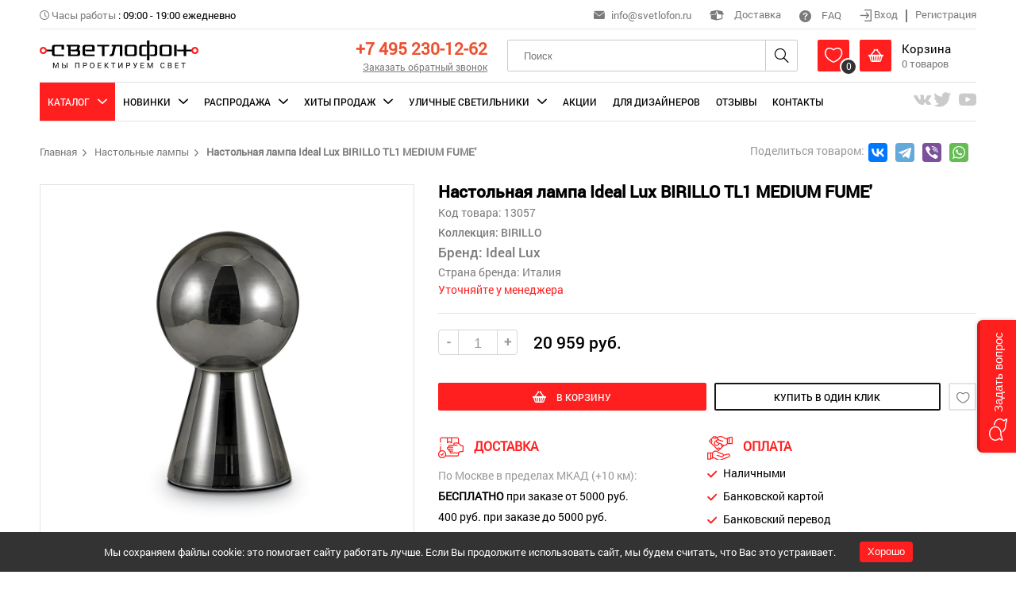

--- FILE ---
content_type: text/html; charset=UTF-8
request_url: https://svetlofon.ru/anketa/nastolnaya-lampa-ideal-lux-birillo-tl1-medium-fume
body_size: 22374
content:
<!DOCTYPE html>
<html lang="ru" class="h-100">
<head>
    <meta charset="UTF-8">
    <meta name="viewport" content="width=device-width, initial-scale=1.0">
    <meta name="google-site-verification" content="2PwdK3XZkMpEEawaeFzf-JnMMEZtcIQeRPVL-KE9AEY" />
    <meta name="yandex-verification" content="6fca002518f6bf8e" />
    <meta name="yandex-verification" content="86242e0b59cb9be9" />
    <meta name="yandex-verification" content="c7491c4a1503c0cc" />
    <meta name="mailru-domain" content="l0YCYAnS7bZ7ThY6" />
    <meta name="csrf-param" content="_csrf-frontend">
<meta name="csrf-token" content="srTPFLxKBiwzWgx3XI_jvefkNif9TAS2GIh44KcRdc7bhptG2yl8VXI3XSQW6drE1pdVbqopM4Bxyy6pkFsTkQ==">
    <title itemprop="headline">Настольная лампа BIRILLO BIRILLO TL1 MEDIUM FUME&#039;: по цене 20 959 руб. в интернет-магазине «Светлофон», купить с доставкой по России</title>
    <meta property="og:locale" content="ru_RU" />
    <meta property="og:url" content="https://svetlofon.ru/anketa/nastolnaya-lampa-ideal-lux-birillo-tl1-medium-fume" />
    <meta property="og:type" content="website">
    <meta property="og:site_name" content="Интернет-магазин «Светлофон»" />
    <meta property="og:image" content="https://svetlofon.ru/img/logo.png" />
    <meta property="og:image:secure_url" content="https://svetlofon.ru/img/logo.png" />
    <meta property="og:title" content="Настольная лампа BIRILLO BIRILLO TL1 MEDIUM FUME&#039;: по цене 20 959 руб. в интернет-магазине «Светлофон», купить с доставкой по России" />
    <meta name="keywords" content="">
<meta name="description" content="Настольная лампа BIRILLO BIRILLO TL1 MEDIUM FUME&#039; в интернет-магазине «Светлофон». Большой ассортимент товаров. Оперативные доставки по Москве и другие регионы России, действуют скидки.">
<link href="/css/zoom/template.css" rel="stylesheet">
<link href="/css/site.css" rel="stylesheet">
<link href="/css/icons/style.css" rel="stylesheet">
<link href="/css/global.css?versia=full2" rel="stylesheet">
<link href="/amazing-slider/sliderengine/amazingslider-1.css" rel="stylesheet">
<link href="/carousel/carouselengine/initcarousel-1.css" rel="stylesheet">
<link href="/css/custom.css" rel="stylesheet">
<script src="/assets/76e6a6be/jquery.js"></script>
<script src="/assets/5c0306f3/yii.js"></script>
<script src="/amazing-slider/sliderengine/amazingslider.js"></script>
<script src="/amazing-slider/sliderengine/slider-initslider-1.js"></script>
<script src="/amazing-slider/sliderengine/quick-initslider-1.js"></script>
<script src="/carousel/carouselengine/amazingcarousel.js"></script>
<script src="/carousel/carouselengine/initcarousel-1.js"></script>
<script src="/js/jquery-ui.min.js"></script>
<script src="/js/mixitup.min.js"></script>
<script src="/js/select-box.js"></script>
<script src="/js/inputmask.js"></script>
<script src="/js/jquery.MultiFile.pack.js"></script>
<script src="/js/upload.js"></script>
<script src="/js/main.js"></script></head>
<body class="d-flex flex-column h-100">



<header class=""> <!--    reg-users-->
    <div class="container">
        <div class="top flex">
            <div class="left">
                                <div><i class="icon-time grey font-13"></i> <span class="grey">Часы работы</span> : <span>09:00 - 19:00 ежедневно</span> </div>
            </div>
            <div class="right">
                <div><span class="header-email"><i class="icon-mail grey font-16"></i> <a href="mailto:info@svetlofon.ru" class="headphone">info@svetlofon.ru</a></span></div>
                <div><a class="del-popup-btn"><i class="icon-box font-22"></i> Доставка </a></div>
                <div><a href="/faq"><i class="icon-help font-18"></i> FAQ </a></div>
                <div class="last">
                    <div class="log-out">
                        <a class="login"><i class="icon-log-in font-17 align-middle"></i> Вход </a>
                        <hr class="divider" />
                        <a class="registration"> Регистрация </a>
                    </div>
                    <div class="log-in">
                        <i class="icon-account pointer i-login"></i>
                        <span class="inline-block pointer align-middle">Личный кабинет</span>
                        <i class="i-arrow icon-arrow-down pointer inline-block align-middle font-10"></i>

                        <div class="my-cabinet-settings">
                            <div class="sidebar">
                                
<div>
            <a class="" href="/user/user-info">Личные данные</a>            <a class="" href="/user/my-orders">Мои заказы</a>            <a class="" href="/user/cart">Моя корзина</a>            <a class="" href="/user/favorites">Избранное</a>            <a class="" href="/user/delivery-address">Адрес доставки</a>        <a href="/site/logout" data-method="post">Выход</a></div>                            </div>
                        </div>
                    </div>
                </div>
            </div>
        </div>
        <div class="header flex">
            <div class="logo">
                <a href="/"><img src="/img/logo.png" alt="svetlofon" /></a>
            </div>
            <div class="menu">
                <i class="icon-menu pointer i-menu"></i>
            </div>
            <div class="login-icon">
                <i class="icon-account pointer i-login font-24"></i>

                <div class="my-cabinet-settings">
                    <div class="sidebar">
                        
<div>
            <a class="" href="/user/user-info">Личные данные</a>            <a class="" href="/user/my-orders">Мои заказы</a>            <a class="" href="/user/cart">Моя корзина</a>            <a class="" href="/user/favorites">Избранное</a>            <a class="" href="/user/delivery-address">Адрес доставки</a>        <a href="/site/logout" data-method="post">Выход</a></div>                    </div>
                </div>
            </div>
            <div class="phone text-right">
                <p><a href="tel:+74952301262" class="phone-number font-25">+7 495 230-12-62</a></p>
                <p><a class="font-13 grey underline call-back desktop_only">Заказать обратный звонок</a></p>
            </div>
            <div class="search">

                <form id="w1" action="/products/search" method="post">
<input type="hidden" name="_csrf-frontend" value="srTPFLxKBiwzWgx3XI_jvefkNif9TAS2GIh44KcRdc7bhptG2yl8VXI3XSQW6drE1pdVbqopM4Bxyy6pkFsTkQ==">                    <input name="search" type="text" placeholder="Поиск"/>
                    <i class="icon-search font-24 pointer i-search"></i>
                </form>            </div>
            <div class="mobile-search">
                <form id="w2" action="/products/search" method="post">
<input type="hidden" name="_csrf-frontend" value="srTPFLxKBiwzWgx3XI_jvefkNif9TAS2GIh44KcRdc7bhptG2yl8VXI3XSQW6drE1pdVbqopM4Bxyy6pkFsTkQ==">                    <i class="icon-close font-15 pointer i-close"></i>
                    <input name="search" type="text" placeholder="Поиск"/>
                    <i class="icon-search font-24 pointer i-search"></i>
                </form>            </div>
            <div class="basket">
                <div class="basket-box wish-list inline-block align-middle">
                    <a href="/wish-list">
                        <i class="icon-heart font-24 inline-block align-middle pointer i-heart"></i>
                    </a>
                    <span class="count">
                        <span class="wish-list-count">0</span>
                    </span>

                    <div class="basket-product-view" id="favorite">
                        <i class="icon-arrow-up-fill i-arrow-up-fill"></i>
                        <div class="product-item horizontal">
                            <div class="flex">
                                <div class="item-img">
                                                                        <img id="wish-list-image" src="/img/noimage.jpg">
                                </div>
                                <div class="info">
                                    <div class="flex">
                                        <div>
                                            <p class="item-title font-16"> <span id="wish-list-category"></span></p>
                                            <p class="type font-16"><span id="wish-list-brand"></span> </p>
                                            <p class="price font-roboto-medium">
                                                <span class=" font-15"><span id="wish-list-price"></span>руб. </span>
                                            </p>
                                        </div>
                                    </div>
                                </div>
                            </div>
                        </div>
                    </div>
                </div>
                <div class="basket-box inline-block align-middle">
                    <a href="/cart">
                        <i class="icon-basket font-24 inline-block align-middle pointer i-basket"></i>

                    <div class="inline-block align-middle">
                        <p class="black font-18">Корзина</p>
                        <p><span class="grey"><span class="basket-count">0</span> товаров</span></p>
                    </div>
                    <span class="count"><span class="basket-count">0</span></span>
                    </a>
                    <div class="basket-product-view" id="cart">
                        <i class="icon-arrow-up-fill i-arrow-up-fill"></i>
                        <div class="product-item horizontal">
                            <div class="flex">
                                <div class="item-img">
                                                                        <div id="basket-image"></div>
                                </div>
                                <div class="info">
                                    <div class="flex">
                                        <div>
                                            <p class="item-title font-16"> <span id="basket-category"></span></p>
                                            <p class="type font-16"><span id="basket-brand"></span> </p>
                                            <p class="price font-roboto-medium">
                                                <span class="current  font-18"><span id="basket-price"></span><span>руб.</span></span>
                                            </p>
                                        </div>
                                    </div>
                                </div>
                            </div>
                        </div>
                    </div>
                </div>
            </div>
        </div>
        <div class="navigation">
    <span class="close-navigation"><i class="icon-close font-16"></i></span>
    <ul class="nav-ul nav-ul-top flex"  itemscope itemtype="http://schema.org/SiteNavigationElement" >
                                    <li class="active catalog"><span class="subBtn">Каталог</span>
                    <div class="scroll">
                        <ul class="sub flex">
                            <li>
                                <div class="flex">
                                    <ul class="mainNavigation" data-id="mainNavigation">
                                                                                    <li><a itemprop="url" data-filename="svetlofon-1sedrapqh47ykc1tl.jpg" data-filename2="svetlofon-2sedrapqh47ykc1tl.jpg" href="/catalog/category-lyustry-podvesnye">Люстры подвесные</a></li>
                                                                                    <li><a itemprop="url" data-filename="svetlofon-1hwpq73nmiv6jckl4.jpg" data-filename2="svetlofon-2hwpq73nmiv6jckl4.jpg" href="/catalog/category-lyustry-potolochnye">Люстры потолочные</a></li>
                                                                                    <li><a itemprop="url" data-filename="svetlofon-1f9ypg4darlbjms10.jpg" data-filename2="svetlofon-2f9ypg4darlbjms10.jpg" href="/catalog/category-svetilniki-podvesnye">Светильники подвесные</a></li>
                                                                                    <li><a itemprop="url" data-filename="svetlofon-18qrshcl1djypa57b.jpg" data-filename2="svetlofon-28qrshcl1djypa57b.jpg" href="/catalog/category-svetilnik-potolochnyy">Светильники потолочные</a></li>
                                                                                    <li><a itemprop="url" data-filename="svetlofon-1q0lzs9hgic8obx2n.jpg" data-filename2="svetlofon-2q0lzs9hgic8obx2n.jpg" href="/catalog/category-nastenyy-svetilnik">Настенные светильники</a></li>
                                                                                    <li><a itemprop="url" data-filename="svetlofon-1nu72lox5ktf16dbc.jpg" data-filename2="svetlofon-2nu72lox5ktf16dbc.jpg" href="/catalog/category-nastenno-potolochnyy">Настенно-Потолочные</a></li>
                                                                                    <li><a itemprop="url" data-filename="svetlofon-1ml6dvtki7zh3o91b.jpg" data-filename2="svetlofon-2ml6dvtki7zh3o91b.jpg" href="/catalog/category-nastolnaya-lampa">Настольные лампы</a></li>
                                                                                    <li><a itemprop="url" data-filename="svetlofon-1fsg3bd5ly162cnhi.jpg" data-filename2="svetlofon-2fsg3bd5ly162cnhi.jpg" href="/catalog/category-torsher">Торшеры</a></li>
                                                                                    <li><a itemprop="url" data-filename="svetlofon-15fb7iwvksuq4ly0h.jpg" data-filename2="svetlofon-25fb7iwvksuq4ly0h.jpg" href="/catalog/category-vstraivaemye-svetilniki">Встраиваемые светильники</a></li>
                                                                                    <li><a itemprop="url" data-filename="svetlofon-16k1rjsvq524ctp8u.jpg" data-filename2="svetlofon-26k1rjsvq524ctp8u.jpg" href="/catalog/category-podsvetka-dlya-kartin">Подсветки для картин</a></li>
                                                                                    <li><a itemprop="url" data-filename="svetlofon-1r17w2tlfp95ysvkz.jpg" data-filename2="svetlofon-2r17w2tlfp95ysvkz.jpg" href="/catalog/category-trekovyy-svetilnik">Трековые светильники</a></li>
                                                                                    <li><a itemprop="url" data-filename="svetlofon-1z5ticm18vluroye0.jpg" data-filename2="svetlofon-2z5ticm18vluroye0.jpg" href="/catalog/category-shinnaya-sistema">Шинные системы</a></li>
                                                                            </ul>
                                </div>
                            </li>
                            <li class="li-wish-list">
                                <a href="/wish-list"><i class="icon-heart"></i> Избранное</a>
                            </li>
                            <li class="menuBanner">
                                <div class="flex">
                                    <div class="banner1" style="background-image: url('/uploads/categories/svetlofon-1sedrapqh47ykc1tl.jpg')"></div>
                                                                    </div>
                            </li>
                        </ul>
                    </div>
                </li>
                                                <li class=""><span class="subBtn">Новинки</span>
                    <div class="scroll">
                        <ul class="sub flex">
                            <li>
                                <div class="flex">
                                    <ul class="mainNavigation" data-id="mainNavigation">
                                                                                                                                    <li><a itemprop="url" data-filename="svetlofon-1sedrapqh47ykc1tl.jpg" data-filename2="svetlofon-2sedrapqh47ykc1tl.jpg" href="/catalog/category-lyustry-podvesnye/type-new">Люстры подвесные</a></li>
                                                                                                                                                                                <li><a itemprop="url" data-filename="svetlofon-1hwpq73nmiv6jckl4.jpg" data-filename2="svetlofon-2hwpq73nmiv6jckl4.jpg" href="/catalog/category-lyustry-potolochnye/type-new">Люстры потолочные</a></li>
                                                                                                                                                                                <li><a itemprop="url" data-filename="svetlofon-1f9ypg4darlbjms10.jpg" data-filename2="svetlofon-2f9ypg4darlbjms10.jpg" href="/catalog/category-svetilniki-podvesnye/type-new">Светильники подвесные</a></li>
                                                                                                                                                                                <li><a itemprop="url" data-filename="svetlofon-18qrshcl1djypa57b.jpg" data-filename2="svetlofon-28qrshcl1djypa57b.jpg" href="/catalog/category-svetilnik-potolochnyy/type-new">Светильники потолочные</a></li>
                                                                                                                                                                                <li><a itemprop="url" data-filename="svetlofon-1q0lzs9hgic8obx2n.jpg" data-filename2="svetlofon-2q0lzs9hgic8obx2n.jpg" href="/catalog/category-nastenyy-svetilnik/type-new">Настенные светильники</a></li>
                                                                                                                                                                                <li><a itemprop="url" data-filename="svetlofon-1nu72lox5ktf16dbc.jpg" data-filename2="svetlofon-2nu72lox5ktf16dbc.jpg" href="/catalog/category-nastenno-potolochnyy/type-new">Настенно-Потолочные</a></li>
                                                                                                                                                                                <li><a itemprop="url" data-filename="svetlofon-1ml6dvtki7zh3o91b.jpg" data-filename2="svetlofon-2ml6dvtki7zh3o91b.jpg" href="/catalog/category-nastolnaya-lampa/type-new">Настольные лампы</a></li>
                                                                                                                                                                                <li><a itemprop="url" data-filename="svetlofon-1fsg3bd5ly162cnhi.jpg" data-filename2="svetlofon-2fsg3bd5ly162cnhi.jpg" href="/catalog/category-torsher/type-new">Торшеры</a></li>
                                                                                                                                                                                <li><a itemprop="url" data-filename="svetlofon-15fb7iwvksuq4ly0h.jpg" data-filename2="svetlofon-25fb7iwvksuq4ly0h.jpg" href="/catalog/category-vstraivaemye-svetilniki/type-new">Встраиваемые светильники</a></li>
                                                                                                                                                                                <li><a itemprop="url" data-filename="svetlofon-16k1rjsvq524ctp8u.jpg" data-filename2="svetlofon-26k1rjsvq524ctp8u.jpg" href="/catalog/category-podsvetka-dlya-kartin/type-new">Подсветки для картин</a></li>
                                                                                                                                                                                <li><a itemprop="url" data-filename="svetlofon-1r17w2tlfp95ysvkz.jpg" data-filename2="svetlofon-2r17w2tlfp95ysvkz.jpg" href="/catalog/category-trekovyy-svetilnik/type-new">Трековые светильники</a></li>
                                                                                                                                                                                <li><a itemprop="url" data-filename="svetlofon-1z5ticm18vluroye0.jpg" data-filename2="svetlofon-2z5ticm18vluroye0.jpg" href="/catalog/category-shinnaya-sistema/type-new">Шинные системы</a></li>
                                                                                                                        </ul>
                                </div>
                            </li>
                            <li class="li-wish-list">
                                <a href="/wish-list"><i class="icon-heart"></i> Избранное</a>
                            </li>
                            <li class="menuBanner">
                                <div class="flex">
                                    <div class="banner1" style="background-image: url('/uploads/categories/svetlofon-1sedrapqh47ykc1tl.jpg')"></div>
                                                                    </div>
                            </li>
                        </ul>
                    </div>
                </li>
                                                <li class=""><span class="subBtn">Распродажа</span>
                    <div class="scroll">
                        <ul class="sub flex">
                            <li>
                                <div class="flex">
                                    <ul class="mainNavigation" data-id="mainNavigation">
                                                                                                                                    <li><a itemprop="url" data-filename="svetlofon-1sedrapqh47ykc1tl.jpg" data-filename2="svetlofon-2sedrapqh47ykc1tl.jpg" href="/catalog/category-lyustry-podvesnye/type-sale">Люстры подвесные</a></li>
                                                                                                                                                                                <li><a itemprop="url" data-filename="svetlofon-1hwpq73nmiv6jckl4.jpg" data-filename2="svetlofon-2hwpq73nmiv6jckl4.jpg" href="/catalog/category-lyustry-potolochnye/type-sale">Люстры потолочные</a></li>
                                                                                                                                                                                <li><a itemprop="url" data-filename="svetlofon-1f9ypg4darlbjms10.jpg" data-filename2="svetlofon-2f9ypg4darlbjms10.jpg" href="/catalog/category-svetilniki-podvesnye/type-sale">Светильники подвесные</a></li>
                                                                                                                                                                                <li><a itemprop="url" data-filename="svetlofon-18qrshcl1djypa57b.jpg" data-filename2="svetlofon-28qrshcl1djypa57b.jpg" href="/catalog/category-svetilnik-potolochnyy/type-sale">Светильники потолочные</a></li>
                                                                                                                                                                                <li><a itemprop="url" data-filename="svetlofon-1q0lzs9hgic8obx2n.jpg" data-filename2="svetlofon-2q0lzs9hgic8obx2n.jpg" href="/catalog/category-nastenyy-svetilnik/type-sale">Настенные светильники</a></li>
                                                                                                                                                                                <li><a itemprop="url" data-filename="svetlofon-1nu72lox5ktf16dbc.jpg" data-filename2="svetlofon-2nu72lox5ktf16dbc.jpg" href="/catalog/category-nastenno-potolochnyy/type-sale">Настенно-Потолочные</a></li>
                                                                                                                                                                                <li><a itemprop="url" data-filename="svetlofon-1ml6dvtki7zh3o91b.jpg" data-filename2="svetlofon-2ml6dvtki7zh3o91b.jpg" href="/catalog/category-nastolnaya-lampa/type-sale">Настольные лампы</a></li>
                                                                                                                                                                                <li><a itemprop="url" data-filename="svetlofon-1fsg3bd5ly162cnhi.jpg" data-filename2="svetlofon-2fsg3bd5ly162cnhi.jpg" href="/catalog/category-torsher/type-sale">Торшеры</a></li>
                                                                                                                                                                                <li><a itemprop="url" data-filename="svetlofon-15fb7iwvksuq4ly0h.jpg" data-filename2="svetlofon-25fb7iwvksuq4ly0h.jpg" href="/catalog/category-vstraivaemye-svetilniki/type-sale">Встраиваемые светильники</a></li>
                                                                                                                                                                                <li><a itemprop="url" data-filename="svetlofon-16k1rjsvq524ctp8u.jpg" data-filename2="svetlofon-26k1rjsvq524ctp8u.jpg" href="/catalog/category-podsvetka-dlya-kartin/type-sale">Подсветки для картин</a></li>
                                                                                                                                                                                <li><a itemprop="url" data-filename="svetlofon-1r17w2tlfp95ysvkz.jpg" data-filename2="svetlofon-2r17w2tlfp95ysvkz.jpg" href="/catalog/category-trekovyy-svetilnik/type-sale">Трековые светильники</a></li>
                                                                                                                                                                                <li><a itemprop="url" data-filename="svetlofon-1z5ticm18vluroye0.jpg" data-filename2="svetlofon-2z5ticm18vluroye0.jpg" href="/catalog/category-shinnaya-sistema/type-sale">Шинные системы</a></li>
                                                                                                                        </ul>
                                </div>
                            </li>
                            <li class="li-wish-list">
                                <a href="/wish-list"><i class="icon-heart"></i> Избранное</a>
                            </li>
                            <li class="menuBanner">
                                <div class="flex">
                                    <div class="banner1" style="background-image: url('/uploads/categories/svetlofon-1sedrapqh47ykc1tl.jpg')"></div>
                                                                    </div>
                            </li>
                        </ul>
                    </div>
                </li>
                                                <li class=""><span class="subBtn">Хиты Продаж</span>
                    <div class="scroll">
                        <ul class="sub flex">
                            <li>
                                <div class="flex">
                                    <ul class="mainNavigation" data-id="mainNavigation">
                                                                                                                                    <li><a itemprop="url" data-filename="svetlofon-1sedrapqh47ykc1tl.jpg" data-filename2="svetlofon-2sedrapqh47ykc1tl.jpg" href="/catalog/category-lyustry-podvesnye/type-bestsellers">Люстры подвесные</a></li>
                                                                                                                                                                                <li><a itemprop="url" data-filename="svetlofon-1hwpq73nmiv6jckl4.jpg" data-filename2="svetlofon-2hwpq73nmiv6jckl4.jpg" href="/catalog/category-lyustry-potolochnye/type-bestsellers">Люстры потолочные</a></li>
                                                                                                                                                                                <li><a itemprop="url" data-filename="svetlofon-1f9ypg4darlbjms10.jpg" data-filename2="svetlofon-2f9ypg4darlbjms10.jpg" href="/catalog/category-svetilniki-podvesnye/type-bestsellers">Светильники подвесные</a></li>
                                                                                                                                                                                <li><a itemprop="url" data-filename="svetlofon-18qrshcl1djypa57b.jpg" data-filename2="svetlofon-28qrshcl1djypa57b.jpg" href="/catalog/category-svetilnik-potolochnyy/type-bestsellers">Светильники потолочные</a></li>
                                                                                                                                                                                <li><a itemprop="url" data-filename="svetlofon-1q0lzs9hgic8obx2n.jpg" data-filename2="svetlofon-2q0lzs9hgic8obx2n.jpg" href="/catalog/category-nastenyy-svetilnik/type-bestsellers">Настенные светильники</a></li>
                                                                                                                                                                                <li><a itemprop="url" data-filename="svetlofon-1nu72lox5ktf16dbc.jpg" data-filename2="svetlofon-2nu72lox5ktf16dbc.jpg" href="/catalog/category-nastenno-potolochnyy/type-bestsellers">Настенно-Потолочные</a></li>
                                                                                                                                                                                <li><a itemprop="url" data-filename="svetlofon-1ml6dvtki7zh3o91b.jpg" data-filename2="svetlofon-2ml6dvtki7zh3o91b.jpg" href="/catalog/category-nastolnaya-lampa/type-bestsellers">Настольные лампы</a></li>
                                                                                                                                                                                <li><a itemprop="url" data-filename="svetlofon-1fsg3bd5ly162cnhi.jpg" data-filename2="svetlofon-2fsg3bd5ly162cnhi.jpg" href="/catalog/category-torsher/type-bestsellers">Торшеры</a></li>
                                                                                                                                                                                <li><a itemprop="url" data-filename="svetlofon-15fb7iwvksuq4ly0h.jpg" data-filename2="svetlofon-25fb7iwvksuq4ly0h.jpg" href="/catalog/category-vstraivaemye-svetilniki/type-bestsellers">Встраиваемые светильники</a></li>
                                                                                                                                                                                <li><a itemprop="url" data-filename="svetlofon-16k1rjsvq524ctp8u.jpg" data-filename2="svetlofon-26k1rjsvq524ctp8u.jpg" href="/catalog/category-podsvetka-dlya-kartin/type-bestsellers">Подсветки для картин</a></li>
                                                                                                                                                                                <li><a itemprop="url" data-filename="svetlofon-1r17w2tlfp95ysvkz.jpg" data-filename2="svetlofon-2r17w2tlfp95ysvkz.jpg" href="/catalog/category-trekovyy-svetilnik/type-bestsellers">Трековые светильники</a></li>
                                                                                                                                                                                                            </ul>
                                </div>
                            </li>
                            <li class="li-wish-list">
                                <a href="/wish-list"><i class="icon-heart"></i> Избранное</a>
                            </li>
                            <li class="menuBanner">
                                <div class="flex">
                                    <div class="banner1" style="background-image: url('/uploads/categories/svetlofon-1sedrapqh47ykc1tl.jpg')"></div>
                                                                    </div>
                            </li>
                        </ul>
                    </div>
                </li>
                                                <li class=""><span class="subBtn">Уличные светильники</span>
                    <div class="scroll">
                        <ul class="sub flex">
                            <li>
                                <div class="flex">
                                    <ul class="mainNavigation" data-id="mainNavigation">
                                                                                    <li><a itemprop="url" data-filename="svetlofon-19ejktovlf3n748zc.jpg" data-filename2="svetlofon-29ejktovlf3n748zc.jpg" href="/catalog/category-fonari">Уличные фонари/столбики</a></li>
                                                                                    <li><a itemprop="url" data-filename="svetlofon-1vuy1nzr45opj3b8w.jpg" data-filename2="svetlofon-2vuy1nzr45opj3b8w.jpg" href="/catalog/category-nastennye">Настенные светильники</a></li>
                                                                                    <li><a itemprop="url" data-filename="svetlofon-1hlmbvkfx5r7qi8ou.jpg" data-filename2="svetlofon-2hlmbvkfx5r7qi8ou.jpg" href="/catalog/category-podvesnye">Подвесные светильники</a></li>
                                                                                    <li><a itemprop="url" data-filename="svetlofon-152r4h9xlavpzqckd.jpg" data-filename2="svetlofon-252r4h9xlavpzqckd.jpg" href="/catalog/category-potolochnye">Потолочные светильники</a></li>
                                                                                    <li><a itemprop="url" data-filename="svetlofon-1kbva5oigfru1yd82.jpg" data-filename2="svetlofon-2kbva5oigfru1yd82.jpg" href="/catalog/category-vstraivaemye">Встраиваемые светильники</a></li>
                                                                            </ul>
                                </div>
                            </li>
                            <li class="li-wish-list">
                                <a href="/wish-list"><i class="icon-heart"></i> Избранное</a>
                            </li>
                            <li class="menuBanner">
                                <div class="flex">
                                    <div class="banner3" style="background-image: url('/uploads/categories/svetlofon-19ejktovlf3n748zc.jpg')"></div>
                                                                    </div>
                            </li>
                        </ul>
                    </div>
                </li>
                                                <li class=""><a itemprop="url" href="/akcia">Акции</a></li>
                                                <li class=""><a itemprop="url" href="/fordesigns">Для дизайнеров</a></li>
                                                <li class=""><a itemprop="url" href="/otzivy">Отзывы</a></li>
                                                <li class=""><a itemprop="url" href="/contact">Контакты</a></li>
                    </ul>
        <div class="mobile-menu mobile_only">
          <ul class="mobile-menu__list">
                          <li class="mobile-menu__item">
                <a href="/fordesigns" class="mobile-menu__link uppercase">Для дизайнеров</a>
              </li>
                          <li class="mobile-menu__item">
                <a href="/contact" class="mobile-menu__link uppercase">Контакты</a>
              </li>
                          <li class="mobile-menu__item">
                <a href="/page/o-nas" class="mobile-menu__link uppercase">О нас</a>
              </li>
                          <li class="mobile-menu__item">
                <a href="/contact" class="mobile-menu__link uppercase">Обратная связь</a>
              </li>
                          <li class="mobile-menu__item">
                <a href="/oplata" class="mobile-menu__link uppercase">Оплата</a>
              </li>
                          <li class="mobile-menu__item">
                <a href="/page/dostavka" class="mobile-menu__link uppercase">Доставка</a>
              </li>
                          <li class="mobile-menu__item">
                <a href="/page/obmen-i-vozvrat" class="mobile-menu__link uppercase">Обмен и возврат</a>
              </li>
                          <li class="mobile-menu__item">
                <a href="/page/kak-sdelat-zakaz" class="mobile-menu__link uppercase">Как сделать заказ</a>
              </li>
                          <li class="mobile-menu__item">
                <a href="/page/kak-zaregistrirovatsya" class="mobile-menu__link uppercase">Как зарегистрироваться</a>
              </li>
                          <li class="mobile-menu__item">
                <a href="/page/pomozhem-vybrat" class="mobile-menu__link uppercase">Поможем выбрать</a>
              </li>
                          <li class="mobile-menu__item">
                <a href="/faq" class="mobile-menu__link uppercase">Вопросы/ответы</a>
              </li>
                          <li class="mobile-menu__item">
                <a href="/articles" class="mobile-menu__link uppercase">Статьи</a>
              </li>
                      </ul>
        </div>

        <div class="mobile-callback mobile_only">
          <a class="uppercase underline call-back">Заказать обратный звонок</a>
        </div>
    <ul class="nav-ul flex">
                <li class="topSoc">
                            <a target="_blank" rel="nofollow" href="https://vk.com/svetlofonru" title="VK"><i class="icon-vk font-24"></i></a>
                            <a target="_blank" rel="nofollow" href="https://twitter.com/svetlofon" title="Twitter"><i class="icon-tw font-24"></i></a>
                            <a target="_blank" rel="nofollow" href="https://www.youtube.com/channel/UCOMOVbNOGgQAKd9vxeNXKjw" title="Youtube"><i class="icon-yt font-24"></i></a>
                    </li>
            </ul>
</div>
    </div>
</header>

<div class="popover call-back">
    <div class="inner">
        <i class="icon-close i-close"></i>
        <div class="head">
            <div class="top-icon line">
                <i class="icon-sound"></i>
            </div>
            <p class="uppercase font-roboto-medium">заказать обратный звонок</p>
        </div>
        <form id="w3" action="/site/call-back-order" method="post">
<input type="hidden" name="_csrf-frontend" value="srTPFLxKBiwzWgx3XI_jvefkNif9TAS2GIh44KcRdc7bhptG2yl8VXI3XSQW6drE1pdVbqopM4Bxyy6pkFsTkQ==">
            <div class="mb-3 field-callbackorderform-name required">
<label class="form-label" for="callbackorderform-name">Ваше имя <sup>*</sup></label> <div class="row"><input type="text" id="callbackorderform-name" class="form-control" name="CallBackOrderForm[name]" placeholder="Введите имя" aria-required="true"><div class="invalid-feedback"></div></div>
</div>
            <div class="mb-3 field-callbackorderform-phone required">
<label class="form-label" for="callbackorderform-phone">Номер телефона <sup>*</sup></label> <div class="row"><input type="text" id="callbackorderform-phone" class="phone" name="CallBackOrderForm[phone]" placeholder="+7 (___) ___-__-__" aria-required="true"><div class="invalid-feedback"></div></div>
</div>
            <div class="mb-3 field-callbackorderform-subject">
<label class="form-label" for="callbackorderform-subject">Тема</label> <div class="row"><input type="text" id="callbackorderform-subject" class="form-control" name="CallBackOrderForm[subject]" placeholder="Укажите тему"><div class="invalid-feedback"></div></div>
</div>
                                    <div class="mb-3 field-callbackorderform-i_accept">
<div class="form-check">

                                            <label class="label-checkbox">
                                                <input type="hidden" name="CallBackOrderForm[i_accept]" value="0"><input type="checkbox" id="callbackorderform-i_accept" class="checkbox" name="CallBackOrderForm[i_accept]" value="1" checked >
                                                <span class="icon-checked"></span>
                                                <span class="privat-wrap">Я согласен на <a href="/page/politika-konfidencialnosti">обработку персональных<br> данных</a></span>
                                            </label>

<div class="invalid-feedback"></div>

</div>
</div>

            <button type="submit" class="" name="contact-button" onclick="ym(50971871, &#039;reachGoal&#039;, &#039;OBRATNY-ZVONOK&#039;); return true;">заказать</button>        </form>    </div>
</div>

<div class="popover sign-up">
    <div class="inner">
        <i class="icon-close i-close"></i>
        <div class="head tabs">
            <span class="uppercase font-roboto-medium log-in">вход</span>
            <span class="uppercase font-roboto-medium sign-in">регистрация</span>
        </div>
        <form id="my-form-id" class="login-form" action="/site/login" method="post">
<input type="hidden" name="_csrf-frontend" value="srTPFLxKBiwzWgx3XI_jvefkNif9TAS2GIh44KcRdc7bhptG2yl8VXI3XSQW6drE1pdVbqopM4Bxyy6pkFsTkQ==">    <div class="row">
        <div class="mb-3 field-loginform-email required">
<label class="form-label" for="loginform-email">E-mail<sup>*</sup></label>
<input type="text" id="loginform-email" class="form-control" name="LoginForm[email]" aria-required="true">

<div class="invalid-feedback"></div>
</div>    </div>
    <div class="row">
        <div class="mb-3 field-loginform-password required">
<label class="form-label" for="loginform-password">Пароль <sup>*</sup></label>
<input type="password" id="loginform-password" class="form-control" name="LoginForm[password]" aria-required="true">

<div class="invalid-feedback"></div>
</div>    </div>


    <div class="row checkbox">
        <div class="mb-3 field-loginform-rememberme">
<div class="form-check">

                <label class="label-checkbox">
                    <input type="hidden" name="LoginForm[rememberMe]" value="0"><input type="checkbox" id="loginform-rememberme" name="LoginForm[rememberMe]" value="1" checked>
                    <span><i class="icon-check"></i></span>
                    <span>Запомнить меня </span>
                </label>

<div class="invalid-feedback"></div>

</div>
</div>    </div>
    <button type="submit">войти</button>    <div class="text-center">
        <a href="/site/request-password-reset">Забыли пароль?</a>
    </div>

</form>        <form id="w4" class="registration-form" action="/site/signup" method="post">
<input type="hidden" name="_csrf-frontend" value="srTPFLxKBiwzWgx3XI_jvefkNif9TAS2GIh44KcRdc7bhptG2yl8VXI3XSQW6drE1pdVbqopM4Bxyy6pkFsTkQ==">    <div class="row">
        <div class="mb-3 field-signupform-name">
<label class="form-label" for="signupform-name">Ваше имя</label>
<input type="text" id="signupform-name" class="form-control" name="SignupForm[name]">

<div class="invalid-feedback"></div>
</div>    </div>

    <div class="row">
        <div class="mb-3 field-signupform-email required">
<label class="form-label" for="signupform-email">E-mail<sup>*</sup></label>
<input type="text" id="signupform-email" class="form-control" name="SignupForm[email]" aria-required="true">

<div class="invalid-feedback"></div>
</div>    </div>
    <div class="row">
        <div class="mb-3 field-signupform-password required">
<label class="form-label" for="signupform-password">Пароль <sup>*</sup></label>
<input type="password" id="signupform-password" class="form-control" name="SignupForm[password]" aria-required="true">

<div class="invalid-feedback"></div>
</div>    </div>
    <div class="row">
        <div class="mb-3 field-signupform-confirm_password required">
<label class="form-label" for="signupform-confirm_password">Подтвердить пароль <sup>*</sup></label>
<input type="password" id="signupform-confirm_password" class="form-control" name="SignupForm[confirm_password]" aria-required="true">

<div class="invalid-feedback"></div>
</div>    </div>
    <div class="mb-3 field-signupform-captcha">
<label class="form-label" for="signupform-captcha">Captcha</label>
<img id="signupform-captcha-image" src="/site/captcha?v=696f0e05d61ad3.46372729" alt=""> <input type="text" id="signupform-captcha" class="form-control" name="SignupForm[captcha]">

<div class="invalid-feedback"></div>
</div>    <div class="row checkbox">
        <div class="mb-3 field-signupform-i_accept">
<div class="form-check">

            <label class="label-checkbox">
                <input type="hidden" name="SignupForm[i_accept]" value="0"><input type="checkbox" id="signupform-i_accept" name="SignupForm[i_accept]" value="1">
                <span><i class="icon-check"></i></span>
                <span>Я принимаю условия использования </span>
            </label>

<div class="invalid-feedback"></div>

</div>
</div>    </div>
    <button type="submit">зарегистрироваться</button>
</form>    </div>
</div>


<div class="popover delivery-popup">
    <div class="inner">
        <i class="icon-close i-close"></i>
        <div class="head">
            <p class="uppercase font-roboto-medium"> Доставка </p>
        </div>
        <form>
            <div class="row">
                <div>
                    <p><span class="bold strong">Стоимость доставки</span> по Москве в пределах МКАД (+10 км.) составляет:</p>

<p><span class="bold strong">400 рублей</span> при заказе до 5000 рублей;</p>

<p><span class="bold strong"><u>бесплатно</u></span>&nbsp;при покупке от 5000 рублей и более.</p>

<p>&nbsp;</p>

<p>*<span style="font-size:12px">При заказе товара за МКАД дополнительно взимаются 10 рублей за каждый километр пути.</span></p>

<p>&nbsp;</p>

<p><span class="bold strong">Срок доставки</span>:&nbsp;от 1 дня. При заказе в будние дни до 15.00&nbsp;доставка возможна уже на следующий день.</p>

<p>&nbsp;</p>

<p><span class="bold strong">Часы работы</span>: Москва, ежедневно&nbsp;с 9.00 до 19.00. Прием заказов на сайте: круглосуточно.</p>

<p>&nbsp;</p>

<p><span style="font-size:12px">*Подробнее о доставке смотрите в разделе&nbsp;<a href="/page/dostavka"><u>&laquo;Доставка и оплата&raquo;</u></a></span></p>
                </div>
            </div>
        </form>
    </div>
</div>

<div class="popover add2cart-popup">
    <div class="inner">
        <i class="icon-close i-close"></i>
        <div class="head">
            <p>Товар добавлен в корзину</p>
        </div>
        <div class="row">
          <div class="product-content">
              <div class="product-image">
                <img src="/img/150x150.webp" alt="item image">
              </div>
              <div class="product-data">
                <div class="product-title"></div>
                <div class="product-price">
                  <span>Сумма:</span>
                  <span class="product-price__value"></span>
                  <span class="product-price__currency">руб.</span>
                </div>
                <div class="product-action">
                  <a href="/cart" class="bsk-btn uppercase">Перейти в корзину</a>
                </div>
              </div>
              <div class="product-delivery-tip">Доставка по Москве бесплатно при заказе от 4000 руб.</div>
          </div>
        </div>
    </div>
</div>    <style>
        .quick-view.product-item-view .left .same-products {
            margin-top: 0px;
        }
    </style>
<section class="main-section">
    <div class="container">
        <div class="path path-df-sb">
            <ul itemscope itemtype="https://schema.org/BreadcrumbList">
                <li itemprop="itemListElement" itemscope itemtype="https://schema.org/ListItem"><a itemprop="item" href="/"><span itemprop="name">Главная</span></a><meta itemprop="position" content="1" /></li>
                <li itemprop="itemListElement" itemscope itemtype="https://schema.org/ListItem"><a itemprop="item" href="/catalog/category-nastolnaya-lampa"><span itemprop="name">Настольные лампы</span></a><meta itemprop="position" content="2" /></li>
                                    <li itemprop="itemListElement" itemscope itemtype="https://schema.org/ListItem"><span itemprop="name">Настольная лампа Ideal Lux BIRILLO TL1 MEDIUM FUME'</span><meta itemprop="position" content="3" /></li>
                            </ul>
            <div class="wrap-share wrap-share-top path-location">
                <div class="title-share mb-8 font-16 grey-text">Поделиться товаром:</div>
                <div class="ya-share2" data-curtain data-services="vkontakte,telegram,viber,whatsapp"></div>
            </div>
        </div>

        <div class="product-item-container" itemtype="https://schema.org/Product" itemscope>
            <meta itemprop="name" content='
                                                            Настольная лампа Ideal Lux BIRILLO TL1 MEDIUM FUME'                                        ' />
            <div class="product-item-view quick-view">
                <div class="flex">
                    <div class="left">
                        <div class="card-picture ">
                                                        <a itemprop="image" href="/uploads/products/13057/birillo-tl1-medium-fume-ideal-lux-nastolnaya-lampa-svetlofon.ru-i75sw.jpg"
                               class="fancyimages" data-fancybox="images" style="display:none;">
                                <div class="hover-fotorama"><img
                                            src="/img/search-hover.png">Увеличить
                                </div>
                            </a>

                                                                                                                    <div class="fotorama" data-auto="false" itemscope itemtype="http://schema.org/ImageObject">

                                <div data-thumb="/uploads/products/13057/birillo-tl1-medium-fume-ideal-lux-nastolnaya-lampa-svetlofon.ru-i75sw.jpg"
                                     data-thumbratio="48/48" class="hover-fotorama-a">
                                    <div class="hover-fotorama" data-index="0">
                                        <img src="/img/search-hover.png">Увеличить
                                    </div>
                                    <img id="myImg" class="my-image" src="/uploads/products/13057/birillo-tl1-medium-fume-ideal-lux-nastolnaya-lampa-svetlofon.ru-i75sw.jpg" alt="Настольная лампа BIRILLO TL1 MEDIUM FUME&#039;" title="Настольная лампа BIRILLO TL1 MEDIUM FUME&#039;" itemprop="contentUrl">                                         <meta itemprop="name" content="Настольная лампа BIRILLO BIRILLO TL1 MEDIUM FUME': по цене 20 959 руб. в интернет-магазине «Светлофон», купить с доставкой по России" />
                                </div>

                                                                                                                                    
                            </div>

                        </div>
						                        <!-- End of body section HTML codes -->
                                                    <div class="same-products">
                                <p class="font-20 uppercase font-roboto-medium title">ДРУГИЕ МОДЕЛИ КОЛЛЕКЦИИ</p>

                                <!-- Insert to your webpage where you want to display the carousel -->
                                <div id="amazingcarousel-container-1">
                                    <div id="amazingcarousel-other-models">
                                        <div class="amazingcarousel-list-container">
                                            <ul class="amazingcarousel-list">
                                                                                                                                                            <li class="amazingcarousel-item">
                                                            <div class="product-item">
                                                                <div class="item-img pointer" itemscope itemtype="http://schema.org/ImageObject">
                                                                    <i id="wish-13054" onclick="addFavorite(13054)" class="  icon-heart i-heart font-16"></i>
                                                                    <a href="/anketa/nastolnaya-lampa-ideal-lux-birillo-tl1-big-bianco">
                                                                        <img src="/uploads/products/13054/birillo-tl1-big-bianco-ideal-lux-nastolnaya-lampa-svetlofon.ru-laxu2.jpg" alt="" itemprop="contentUrl">                                                                        <meta itemprop="name" content="Настольная лампа BIRILLO TL1 BIG BIANCO" />
                                                                    </a>
                                                                                                                                                                                                        </div>
                                                                <p class="item-title font-16">
                                                                    <a href="/anketa/nastolnaya-lampa-ideal-lux-birillo-tl1-big-bianco"> Настольная лампа BIRILLO TL1 BIG BIANCO</a>
                                                                </p>
                                                                <p class="type font-16"><a href="/catalog/brand-ideal-lux"> Ideal Lux  </a> </p>
                                                                                                                                    <span class="count-type red">Уточняйте у менеджера</span>
                                                                                                                                                                                                    <p class="price font-roboto-medium">
                                                                    <span class="  font-18">
                                                                        20 500 руб.
                                                                    </span>
                                                                    </p>
                                                                                                                                                                                                <div class="bottom flex">
                                                                    <button onclick="addCart(13054)" class="bsk-btn uppercase font-roboto-medium"><i class="icon-basket font-20"></i> <span class="align-middle">в корзину</span> </button>
                                                                    <i class="icon-loop float-right i-view" onclick="loop(13054)"></i>
                                                                </div>
                                                            </div>
                                                        </li>
                                                                                                                                                                                                                <li class="amazingcarousel-item">
                                                            <div class="product-item">
                                                                <div class="item-img pointer" itemscope itemtype="http://schema.org/ImageObject">
                                                                    <i id="wish-13055" onclick="addFavorite(13055)" class="  icon-heart i-heart font-16"></i>
                                                                    <a href="/anketa/nastolnaya-lampa-ideal-lux-birillo-tl1-big-fume">
                                                                        <img src="/uploads/products/13055/birillo-tl1-big-fume-ideal-lux-nastolnaya-lampa-svetlofon.ru-a2ujz.jpg" alt="" itemprop="contentUrl">                                                                        <meta itemprop="name" content="Настольная лампа BIRILLO TL1 BIG FUME'" />
                                                                    </a>
                                                                                                                                                                                                        </div>
                                                                <p class="item-title font-16">
                                                                    <a href="/anketa/nastolnaya-lampa-ideal-lux-birillo-tl1-big-fume"> Настольная лампа BIRILLO TL1 BIG FUME'</a>
                                                                </p>
                                                                <p class="type font-16"><a href="/catalog/brand-ideal-lux"> Ideal Lux  </a> </p>
                                                                                                                                    <span class="count-type red">Уточняйте у менеджера</span>
                                                                                                                                                                                                    <p class="price font-roboto-medium">
                                                                    <span class="  font-18">
                                                                        26 900 руб.
                                                                    </span>
                                                                    </p>
                                                                                                                                                                                                <div class="bottom flex">
                                                                    <button onclick="addCart(13055)" class="bsk-btn uppercase font-roboto-medium"><i class="icon-basket font-20"></i> <span class="align-middle">в корзину</span> </button>
                                                                    <i class="icon-loop float-right i-view" onclick="loop(13055)"></i>
                                                                </div>
                                                            </div>
                                                        </li>
                                                                                                                                                                                                                <li class="amazingcarousel-item">
                                                            <div class="product-item">
                                                                <div class="item-img pointer" itemscope itemtype="http://schema.org/ImageObject">
                                                                    <i id="wish-13056" onclick="addFavorite(13056)" class="  icon-heart i-heart font-16"></i>
                                                                    <a href="/anketa/nastolnaya-lampa-ideal-lux-birillo-tl1-medium-bianco">
                                                                        <img src="/uploads/products/13056/birillo-tl1-medium-bianco-ideal-lux-nastolnaya-lampa-svetlofon.ru-tsie1.jpg" alt="" itemprop="contentUrl">                                                                        <meta itemprop="name" content="Настольная лампа BIRILLO TL1 MEDIUM BIANCO" />
                                                                    </a>
                                                                                                                                                                                                        </div>
                                                                <p class="item-title font-16">
                                                                    <a href="/anketa/nastolnaya-lampa-ideal-lux-birillo-tl1-medium-bianco"> Настольная лампа BIRILLO TL1 MEDIUM BIANCO</a>
                                                                </p>
                                                                <p class="type font-16"><a href="/catalog/brand-ideal-lux"> Ideal Lux  </a> </p>
                                                                                                                                    <span class="count-type red">Уточняйте у менеджера</span>
                                                                                                                                                                                                    <p class="price font-roboto-medium">
                                                                    <span class="  font-18">
                                                                        20 959 руб.
                                                                    </span>
                                                                    </p>
                                                                                                                                                                                                <div class="bottom flex">
                                                                    <button onclick="addCart(13056)" class="bsk-btn uppercase font-roboto-medium"><i class="icon-basket font-20"></i> <span class="align-middle">в корзину</span> </button>
                                                                    <i class="icon-loop float-right i-view" onclick="loop(13056)"></i>
                                                                </div>
                                                            </div>
                                                        </li>
                                                                                                                                                                                                                                                                                                                    <li class="amazingcarousel-item">
                                                            <div class="product-item">
                                                                <div class="item-img pointer" itemscope itemtype="http://schema.org/ImageObject">
                                                                    <i id="wish-13058" onclick="addFavorite(13058)" class="  icon-heart i-heart font-16"></i>
                                                                    <a href="/anketa/nastolnaya-lampa-ideal-lux-birillo-tl1-small-bianco">
                                                                        <img src="/uploads/products/13058/birillo-tl1-small-bianco-ideal-lux-nastolnaya-lampa-svetlofon.ru-74ayn.jpg" alt="" itemprop="contentUrl">                                                                        <meta itemprop="name" content="Настольная лампа BIRILLO TL1 SMALL BIANCO" />
                                                                    </a>
                                                                                                                                                                                                        </div>
                                                                <p class="item-title font-16">
                                                                    <a href="/anketa/nastolnaya-lampa-ideal-lux-birillo-tl1-small-bianco"> Настольная лампа BIRILLO TL1 SMALL BIANCO</a>
                                                                </p>
                                                                <p class="type font-16"><a href="/catalog/brand-ideal-lux"> Ideal Lux  </a> </p>
                                                                                                                                    <span class="count-type red">Уточняйте у менеджера</span>
                                                                                                                                                                                                    <p class="price font-roboto-medium">
                                                                    <span class="  font-18">
                                                                        13 196 руб.
                                                                    </span>
                                                                    </p>
                                                                                                                                                                                                <div class="bottom flex">
                                                                    <button onclick="addCart(13058)" class="bsk-btn uppercase font-roboto-medium"><i class="icon-basket font-20"></i> <span class="align-middle">в корзину</span> </button>
                                                                    <i class="icon-loop float-right i-view" onclick="loop(13058)"></i>
                                                                </div>
                                                            </div>
                                                        </li>
                                                                                                                                                                                                                <li class="amazingcarousel-item">
                                                            <div class="product-item">
                                                                <div class="item-img pointer" itemscope itemtype="http://schema.org/ImageObject">
                                                                    <i id="wish-13059" onclick="addFavorite(13059)" class="  icon-heart i-heart font-16"></i>
                                                                    <a href="/anketa/nastolnaya-lampa-ideal-lux-birillo-tl1-small-fume">
                                                                        <img src="/uploads/products/13059/birillo-tl1-small-fume-ideal-lux-nastolnaya-lampa-svetlofon.ru-p3xbi.jpg" alt="" itemprop="contentUrl">                                                                        <meta itemprop="name" content="Настольная лампа BIRILLO TL1 SMALL FUME'" />
                                                                    </a>
                                                                                                                                                                                                        </div>
                                                                <p class="item-title font-16">
                                                                    <a href="/anketa/nastolnaya-lampa-ideal-lux-birillo-tl1-small-fume"> Настольная лампа BIRILLO TL1 SMALL FUME'</a>
                                                                </p>
                                                                <p class="type font-16"><a href="/catalog/brand-ideal-lux"> Ideal Lux  </a> </p>
                                                                                                                                    <span class="count-type red">Уточняйте у менеджера</span>
                                                                                                                                                                                                    <p class="price font-roboto-medium">
                                                                    <span class="  font-18">
                                                                        13 196 руб.
                                                                    </span>
                                                                    </p>
                                                                                                                                                                                                <div class="bottom flex">
                                                                    <button onclick="addCart(13059)" class="bsk-btn uppercase font-roboto-medium"><i class="icon-basket font-20"></i> <span class="align-middle">в корзину</span> </button>
                                                                    <i class="icon-loop float-right i-view" onclick="loop(13059)"></i>
                                                                </div>
                                                            </div>
                                                        </li>
                                                                                                                                                </ul>
                                            <div class="amazingcarousel-prev"> <i class="icon-arrow-left"></i> </div>
                                            <div class="amazingcarousel-next"> <i class="icon-arrow-right"></i> </div>
                                        </div>
                                    </div>
                                </div>

                            </div>
                                                
                    </div>
                    <div class="right">
                        <div class="row info">


                                                            <h1 class="item-title font-25 font-roboto-medium">Настольная лампа Ideal Lux BIRILLO TL1 MEDIUM FUME'</h1>
                            

                            <p class="code font-16">Код товара: <span itemprop="sku">13057</span></p>
                                                            <p class="type  font-16 code font-roboto-medium">Коллекция:<a href="/group/ideal-lux-birillo"> BIRILLO  </a> </p>
                                                        <p class="type code font-20 font-roboto-medium">Бренд: <a href="/catalog/brand-ideal-lux"> Ideal Lux  </a> </p>
                            <p class="type code font-16">Страна бренда: <a href="/catalog/countries-italia"> Италия   </a> </p>
                                                            <span class="count-type font-14 marb-20 red">Уточняйте у менеджера</span>
                            
                        </div>
                        <div class="row price-b flex">
                            <div class="amount">

                                <div class="flex count-wrap">
                                    <div onclick="down()" class="down-btn">-</div>
                                    <input class="count-product" type="text" value="1" />
                                    <div onclick="up()" class="up-btn">+</div>
                                </div>
                            </div>
                            <div class="price-product-wrap" itemprop="offers" itemscope itemtype="https://schema.org/Offer">
                                <link itemprop="url" href="https://svetlofon.ru/anketa/nastolnaya-lampa-ideal-lux-birillo-tl1-medium-fume" />
                                <meta itemprop="priceCurrency" content="RUB">
																	<p class="price font-roboto-medium">
										<span class="  font-25">
											<span itemprop="price">20 959</span> руб.
										</span>
									</p>
								                                                            </div>
                        </div>
                        <div class="row buttons flex" itemscope itemtype="http://schema.org/BuyAction">
                                    <meta itemprop="potentialAction" content="Product">
                                    <link itemprop="url" href="https://svetlofon.ru/anketa/nastolnaya-lampa-ideal-lux-birillo-tl1-medium-fume" />
                                    <meta itemprop="name" content='
                                                                            Настольная лампа Ideal Lux BIRILLO TL1 MEDIUM FUME'                                                                        '>
                            <button onclick="buyAnketButton(13057)" class="bsk-btn uppercase font-roboto-medium"><i class="icon-basket font-20"></i><span class="align-middle"> в корзину</span></button>
                            <button onclick="inOneClick(13057)" class="def-btn in-one-click uppercase font-roboto-medium"> купить в один клик</button>
                            <button onclick="addFavorite('13057')" class="def-btn icon-btn uppercase"><i class="icon-heart font-16 inline-block align-middle"></i><span class="inline-block align-middle"> Добавить в избранное </span></button>
                        </div>
						 <div class="row deliv-info flex font-14">
							 <div class="item-wrap">
								<div class="deliv-title">Доставка</div>
								<div class="marb-20 desc-deliv"><div class="grey-text">По Москве в пределах МКАД (+10 км):</div><div><span class="bold-text">БЕСПЛАТНО</span> при заказе от 5000 руб.<br>400 руб. при заказе до 5000 руб.</div></div>
								<div class="grey-text font-12">Доставка на следующий день (будние дни),<br> при заказе до 15:00 текущего дня. <br>Время доставки с 9:00 до 19:00.</div>
							 </div>
							 <div class="item-wrap">
								<div class="paym-title">Оплата</div>
								<ul>
									<li>Наличными</li>
									<li>Банковской картой</li>
									<li>Банковский перевод</li>
									<li>Безналичный расчет для юр. лиц</li>
									<li>Электронные деньги</li>
								</ul>
							 </div>
						 </div>
						                            <div class="row checkbox">
                                <p class="font-roboto-medium font-17 title3 marb-20">Не забудьте заказать лампы</p>
                                <div id="lamp-price">
                                                                        <div>
                                        <label class="label-checkbox ">
                                            <div class="d-none"><input class="lamp" type="checkbox" data-lamp="6" value="lamp[6]"  />
                                            <span><i class="icon-check"></i></span></div>
                                            <span class="d-inline font-16 grey-text">Лампа светодиодная E27 13W, 1 шт.</span>
                                        </label>
                                                                                                                                                                <div style="clear: both"></div>
                                    </div>
                                                                    </div>
                            </div>
                                                <div class="row details">
                            <h3 class="font-roboto-medium font-20 uppercase">технические характерестики</h3>
                            <p class="font-roboto-medium font-17 title3">Размеры </p>
                            <div>
                                                                    <p class="font-14"><span>Высота:</span><span>390 мм</span></p>
                                                                                                    <p class="font-14"><span>Ширина/диаметр:</span><span>220 мм</span></p>
                                                                                                                                                                                            </div>
                        </div>
                        <div class="row details">
                            <p class="font-roboto-medium font-17 title3">Параметры ламп </p>
                            <div>
                                                                    <p class="font-14"><span>Количество ламп:</span><span>1 шт․</span></p>
                                                                                                    <p class="font-14"><span>Мощность одной лампы:</span><span>60 Вт</span></p>
                                
                                                                    <p class="font-14"><span>Общая мощность ламп:</span><span>60 Вт</span></p>
                                
                                                                    <p class="font-14"><span>Площадь освещения:</span><span>3,0 м²</span></p>
                                                                                                    <p class="font-14"><span>Тип цоколя:</span><span>E27 </span></p>
                                                                                                    <p class="font-14"><span>Тип лампы:</span>
                                        <span>
                                                                                                                                            Накаливания                                                                                            ,                                                 Светодиодная                                                                                    </span>
                                    </p>
                                                                                                                                                                <p class="font-14"><span>Напряжение питания:</span><span>220 В</span></p>
                                                                    <p class="font-14"><span>Возможность подключения диммера:</span><span>да </span></p>
                                                            </div>
                        </div>
                        <div class="row details">
                            <p class="font-roboto-medium font-17 title3">Материал </p>
                            <div>
                                                                    <p class="font-14"><span>Материал основания:</span>
                                        <span>
                                                                                                                                            Металл                                                                                    </span>
                                    </p>
                                                                                                    <p class="font-14"><span>Материал плафона/абажура:</span>
                                        <span>
                                                                                                                                            Стекло                                                                                    </span>
                                    </p>
                                                                                                                                    <p class="font-14"><span>Поверхность основания:</span>
                                        <span>
                                                                                                                                            Глянцевая                                                                                    </span>
                                    </p>
                                                            </div>
                        </div>
                        <div class="row details">
                            <p class="font-roboto-medium font-17 title3">Цвет  </p>
                            <div>
                                                                    <p class="font-14"><span>Цвет основания:</span>
                                        <span>
                                                                                                                                            Дымчатый                                                                                    </span>
                                    </p>
                                                                                                    <p class="font-14"><span>Цвет плафона/абажура:</span>
                                        <span>
                                                                                                                                            Дымчатый                                                                                    </span>
                                    </p>
                                                                                            </div>
                        </div>
                        <div class="row details">
                            <p class="font-roboto-medium font-17 title3">Другие параметры  </p>
                            <div>
                                <p class="font-14"><span>Степень защищенности  IP :</span>
                                    <span>20</span>
                                </p>
                                                                                                    <p class="font-14"><span>Место установки:</span>
                                        <span>
                                                                                                                                               На стол                                                                                     </span>
                                    </p>
                                                                                                    <p class="font-14"><span>Место применения:</span>
                                        <span>
                                                                                                                                            Гостиные                                                                                            ,                                                 Спальни                                                                                            ,                                                 Рестораны                                                                                            ,                                                 Гостиницы                                                                                    </span>
                                    </p>
                                                            </div>
                        </div>
                                                <meta itemprop="description" content='
                                                            Настольная лампа Ideal Lux BIRILLO TL1 MEDIUM FUME'                                                    '/>
                                                <div class="row comment">
                            <div class="clearfix flex align-items-center">
                                                                <div class="text-right comment-buttons no-wrap">
                                                                        <span class="def-btn leave-comment">Написать отзыв</span>
                                </div>
                            </div>
                                                    </div>
                        <div class="row same-products">
                            <p class="font-20 uppercase font-roboto-medium title">ДРУГИЕ МОДЕЛИ КОЛЛЕКЦИИ</p>

                            <!-- Insert to your webpage where you want to display the carousel -->
                            <div id="amazingcarousel-container-1">
                                <div id="amazingcarousel-other-models2" style="display:none;position:relative;width:100%;margin:0px auto 0px;">
                                    <div class="amazingcarousel-list-container">
                                        <ul class="amazingcarousel-list">
                                                                                                                                                <li class="amazingcarousel-item">
                                                        <div class="product-item" itemscope itemtype="http://schema.org/ImageObject">
                                                            <div class="item-img pointer">
                                                                <i id="wish-13054" onclick="addFavorite(13054)" class="  icon-heart i-heart font-16"></i>
                                                                <a href="/anketa/nastolnaya-lampa-ideal-lux-birillo-tl1-big-bianco">
                                                                    <img src="/uploads/products/13054/birillo-tl1-big-bianco-ideal-lux-nastolnaya-lampa-svetlofon.ru-laxu2.jpg" alt="" itemprop="contentUrl">                                                                </a>
                                                                                                                                
                                                            </div>
                                                            <p class="item-title font-16">
                                                                <a href="/anketa/nastolnaya-lampa-ideal-lux-birillo-tl1-big-bianco"> Настольная лампа BIRILLO TL1 BIG BIANCO</a>
                                                            </p>
                                                            <p class="type font-16"><a href="/catalog/brand-ideal-lux"> Ideal Lux  </a> </p>
                                                                                                                            <span class="count-type red">Уточняйте у менеджера</span>
                                                            
                                                                                                                            <p class="price font-roboto-medium">
                                                                    <span class="  font18">
                                                                        20 500 руб.
                                                                    </span>
                                                                </p>
                                                                                                                        <div class="bottom flex">
                                                                <button onclick="addCart(13054)" class="bsk-btn uppercase font-roboto-medium"><i class="icon-basket font-20"></i> <span class="align-middle">в корзину</span> </button>
                                                                <i class="icon-loop float-right i-view" onclick="loop(13054)"></i>
                                                            </div>
                                                        </div>
                                                    </li>
                                                                                                                                                                                                <li class="amazingcarousel-item">
                                                        <div class="product-item" itemscope itemtype="http://schema.org/ImageObject">
                                                            <div class="item-img pointer">
                                                                <i id="wish-13055" onclick="addFavorite(13055)" class="  icon-heart i-heart font-16"></i>
                                                                <a href="/anketa/nastolnaya-lampa-ideal-lux-birillo-tl1-big-fume">
                                                                    <img src="/uploads/products/13055/birillo-tl1-big-fume-ideal-lux-nastolnaya-lampa-svetlofon.ru-a2ujz.jpg" alt="" itemprop="contentUrl">                                                                </a>
                                                                                                                                
                                                            </div>
                                                            <p class="item-title font-16">
                                                                <a href="/anketa/nastolnaya-lampa-ideal-lux-birillo-tl1-big-fume"> Настольная лампа BIRILLO TL1 BIG FUME'</a>
                                                            </p>
                                                            <p class="type font-16"><a href="/catalog/brand-ideal-lux"> Ideal Lux  </a> </p>
                                                                                                                            <span class="count-type red">Уточняйте у менеджера</span>
                                                            
                                                                                                                            <p class="price font-roboto-medium">
                                                                    <span class="  font18">
                                                                        26 900 руб.
                                                                    </span>
                                                                </p>
                                                                                                                        <div class="bottom flex">
                                                                <button onclick="addCart(13055)" class="bsk-btn uppercase font-roboto-medium"><i class="icon-basket font-20"></i> <span class="align-middle">в корзину</span> </button>
                                                                <i class="icon-loop float-right i-view" onclick="loop(13055)"></i>
                                                            </div>
                                                        </div>
                                                    </li>
                                                                                                                                                                                                <li class="amazingcarousel-item">
                                                        <div class="product-item" itemscope itemtype="http://schema.org/ImageObject">
                                                            <div class="item-img pointer">
                                                                <i id="wish-13056" onclick="addFavorite(13056)" class="  icon-heart i-heart font-16"></i>
                                                                <a href="/anketa/nastolnaya-lampa-ideal-lux-birillo-tl1-medium-bianco">
                                                                    <img src="/uploads/products/13056/birillo-tl1-medium-bianco-ideal-lux-nastolnaya-lampa-svetlofon.ru-tsie1.jpg" alt="" itemprop="contentUrl">                                                                </a>
                                                                                                                                
                                                            </div>
                                                            <p class="item-title font-16">
                                                                <a href="/anketa/nastolnaya-lampa-ideal-lux-birillo-tl1-medium-bianco"> Настольная лампа BIRILLO TL1 MEDIUM BIANCO</a>
                                                            </p>
                                                            <p class="type font-16"><a href="/catalog/brand-ideal-lux"> Ideal Lux  </a> </p>
                                                                                                                            <span class="count-type red">Уточняйте у менеджера</span>
                                                            
                                                                                                                            <p class="price font-roboto-medium">
                                                                    <span class="  font18">
                                                                        20 959 руб.
                                                                    </span>
                                                                </p>
                                                                                                                        <div class="bottom flex">
                                                                <button onclick="addCart(13056)" class="bsk-btn uppercase font-roboto-medium"><i class="icon-basket font-20"></i> <span class="align-middle">в корзину</span> </button>
                                                                <i class="icon-loop float-right i-view" onclick="loop(13056)"></i>
                                                            </div>
                                                        </div>
                                                    </li>
                                                                                                                                                                                                                                                                                            <li class="amazingcarousel-item">
                                                        <div class="product-item" itemscope itemtype="http://schema.org/ImageObject">
                                                            <div class="item-img pointer">
                                                                <i id="wish-13058" onclick="addFavorite(13058)" class="  icon-heart i-heart font-16"></i>
                                                                <a href="/anketa/nastolnaya-lampa-ideal-lux-birillo-tl1-small-bianco">
                                                                    <img src="/uploads/products/13058/birillo-tl1-small-bianco-ideal-lux-nastolnaya-lampa-svetlofon.ru-74ayn.jpg" alt="" itemprop="contentUrl">                                                                </a>
                                                                                                                                
                                                            </div>
                                                            <p class="item-title font-16">
                                                                <a href="/anketa/nastolnaya-lampa-ideal-lux-birillo-tl1-small-bianco"> Настольная лампа BIRILLO TL1 SMALL BIANCO</a>
                                                            </p>
                                                            <p class="type font-16"><a href="/catalog/brand-ideal-lux"> Ideal Lux  </a> </p>
                                                                                                                            <span class="count-type red">Уточняйте у менеджера</span>
                                                            
                                                                                                                            <p class="price font-roboto-medium">
                                                                    <span class="  font18">
                                                                        13 196 руб.
                                                                    </span>
                                                                </p>
                                                                                                                        <div class="bottom flex">
                                                                <button onclick="addCart(13058)" class="bsk-btn uppercase font-roboto-medium"><i class="icon-basket font-20"></i> <span class="align-middle">в корзину</span> </button>
                                                                <i class="icon-loop float-right i-view" onclick="loop(13058)"></i>
                                                            </div>
                                                        </div>
                                                    </li>
                                                                                                                                                                                                <li class="amazingcarousel-item">
                                                        <div class="product-item" itemscope itemtype="http://schema.org/ImageObject">
                                                            <div class="item-img pointer">
                                                                <i id="wish-13059" onclick="addFavorite(13059)" class="  icon-heart i-heart font-16"></i>
                                                                <a href="/anketa/nastolnaya-lampa-ideal-lux-birillo-tl1-small-fume">
                                                                    <img src="/uploads/products/13059/birillo-tl1-small-fume-ideal-lux-nastolnaya-lampa-svetlofon.ru-p3xbi.jpg" alt="" itemprop="contentUrl">                                                                </a>
                                                                                                                                
                                                            </div>
                                                            <p class="item-title font-16">
                                                                <a href="/anketa/nastolnaya-lampa-ideal-lux-birillo-tl1-small-fume"> Настольная лампа BIRILLO TL1 SMALL FUME'</a>
                                                            </p>
                                                            <p class="type font-16"><a href="/catalog/brand-ideal-lux"> Ideal Lux  </a> </p>
                                                                                                                            <span class="count-type red">Уточняйте у менеджера</span>
                                                            
                                                                                                                            <p class="price font-roboto-medium">
                                                                    <span class="  font18">
                                                                        13 196 руб.
                                                                    </span>
                                                                </p>
                                                                                                                        <div class="bottom flex">
                                                                <button onclick="addCart(13059)" class="bsk-btn uppercase font-roboto-medium"><i class="icon-basket font-20"></i> <span class="align-middle">в корзину</span> </button>
                                                                <i class="icon-loop float-right i-view" onclick="loop(13059)"></i>
                                                            </div>
                                                        </div>
                                                    </li>
                                                                                                                                    </ul>
                                        <div class="amazingcarousel-prev"> <i class="icon-arrow-left"></i> </div>
                                        <div class="amazingcarousel-next"> <i class="icon-arrow-right"></i> </div>
                                    </div>
                                </div>
                            </div>
                        </div>
                        <div class="row other-categories">
                                <p class="font-20 uppercase font-roboto-medium title">ДРУГИЕ КАТЕГОРИИ</p>
                        <ul>
                        <li><a href="/catalog/category-nastolnaya-lampa">Настольная лампа</a></li><li><a href="/catalog/category-nastolnaya-lampa/sub_category-sovremennye-8">Современные</a></li><li><a href="/catalog/category-nastolnaya-lampa/sub_category-steklyannye-5">Стеклянные</a></li>                    </ul>
                    </div>
                                                    <div class="row other-models">
                                <p class="font-20 uppercase font-roboto-medium title">СМОТРИТЕ ТАКЖЕ</p>
                                <div id="amazingcarousel-container-1">
                                    <div id="amazingcarousel-same-products" style="display:none;position:relative;width:100%;margin:0px auto 0px;">
                                        <div class="amazingcarousel-list-container">
                                            <ul class="amazingcarousel-list">
                                                                                                    <li class="amazingcarousel-item">
                                                        <div class="product-item" itemscope itemtype="https://schema.org/Product">
                                                            <meta itemprop="name" content="Настольная лампа 10144 Black">
                                                            <meta itemprop="description" content="Настольная лампа 10144 Black">
                                                            <div class="item-img pointer">
                                                                <i onclick="addFavorite(42856)" class="icon-heart i-heart font-16"></i>
                                                                <a href="/anketa/nastolnaya-lampa-loft-it-tango-10144-black" >
                                                                    <img src="/uploads/products/42856/nastolnaya-lampa-loft-it-tango-10144-black-loft-it-nastolnaya-lampa-svetlofon.ru-ut40w.jpg" alt="" itemprop="image">                                                                    <meta itemprop="name" content="Настольная лампа 10144 Black" />
                                                                </a>

                                                                                                                                    <div class="sticker-icon new">
                                                                        <span class="font-12 uppercase">новинка</span>
                                                                    </div>
                                                                                                                                                                                            </div>
                                                            <p class="item-title font-16">
                                                                <a href="/anketa/nastolnaya-lampa-loft-it-tango-10144-black"> Настольная лампа 10144 Black</a>
                                                            </p>
                                                            <p class="type font-16"><a href="/catalog/brand-loft-it"> LOFT IT  </a> </p>
                                                                                                                            <span class="count-type green">На складе 11 шт․</span>
                                                                                                                        <div itemprop="offers" itemscope itemtype="http://schema.org/Offer">
                                                            <link itemprop="url" href="/anketa/nastolnaya-lampa-loft-it-tango-10144-black">
                                                            <meta itemprop="priceCurrency" content="RUB">
                                                                                                                            <p class="price font-roboto-medium">
                                                                <span class="  font-18">
                                                                    <span itemprop="price">5 740</span> руб.
                                                                </span>
                                                                </p>
                                                                                                                        </div>
                                                            <div class="bottom flex" itemscope itemtype="http://schema.org/BuyAction">
                                                                <meta itemprop="potentialAction" content="Product">
                                                                <link itemprop="url" href="/anketa/nastolnaya-lampa-loft-it-tango-10144-black">
                                                                <button onclick="addCart(42856)" class="bsk-btn uppercase font-roboto-medium"><i class="icon-basket font-20"></i> <span class="align-middle">в корзину</span> </button>
                                                                <i class="icon-loop float-right i-view" onclick="loop(42856)"></i>
                                                            </div>
                                                        </div>
                                                    </li>
                                                                                                    <li class="amazingcarousel-item">
                                                        <div class="product-item" itemscope itemtype="https://schema.org/Product">
                                                            <meta itemprop="name" content="Настольная лампа SL1001.204.01">
                                                            <meta itemprop="description" content="Настольная лампа SL1001.204.01">
                                                            <div class="item-img pointer">
                                                                <i onclick="addFavorite(40493)" class="icon-heart i-heart font-16"></i>
                                                                <a href="/anketa/nastolnaya-lampa-st-luce-rexite-sl1001-204-01" >
                                                                    <img src="/uploads/products/40493/nastolnaya-lampa-st-luce-rexite-sl1001-204-01-st-luce-nastolnaya-lampa-svetlofon.ru-cr76k.jpg" alt="" itemprop="image">                                                                    <meta itemprop="name" content="Настольная лампа SL1001.204.01" />
                                                                </a>

                                                                                                                                                                                            </div>
                                                            <p class="item-title font-16">
                                                                <a href="/anketa/nastolnaya-lampa-st-luce-rexite-sl1001-204-01"> Настольная лампа SL1001.204.01</a>
                                                            </p>
                                                            <p class="type font-16"><a href="/catalog/brand-st-luce"> ST Luce  </a> </p>
                                                                                                                            <span class="count-type grey">Снято с производства</span>
                                                                                                                        <div itemprop="offers" itemscope itemtype="http://schema.org/Offer">
                                                            <link itemprop="url" href="/anketa/nastolnaya-lampa-st-luce-rexite-sl1001-204-01">
                                                            <meta itemprop="priceCurrency" content="RUB">
                                                                                                                            <p class="price font-roboto-medium">
                                                                <span class="  font-18">
                                                                    <span itemprop="price">18 390</span> руб.
                                                                </span>
                                                                </p>
                                                                                                                        </div>
                                                            <div class="bottom flex" itemscope itemtype="http://schema.org/BuyAction">
                                                                <meta itemprop="potentialAction" content="Product">
                                                                <link itemprop="url" href="/anketa/nastolnaya-lampa-st-luce-rexite-sl1001-204-01">
                                                                <button onclick="addCart(40493)" class="bsk-btn uppercase font-roboto-medium"><i class="icon-basket font-20"></i> <span class="align-middle">в корзину</span> </button>
                                                                <i class="icon-loop float-right i-view" onclick="loop(40493)"></i>
                                                            </div>
                                                        </div>
                                                    </li>
                                                                                                    <li class="amazingcarousel-item">
                                                        <div class="product-item" itemscope itemtype="https://schema.org/Product">
                                                            <meta itemprop="name" content="Настольная лампа A3913LT-10BK">
                                                            <meta itemprop="description" content="Настольная лампа A3913LT-10BK">
                                                            <div class="item-img pointer">
                                                                <i onclick="addFavorite(51168)" class="icon-heart i-heart font-16"></i>
                                                                <a href="/anketa/nastolnaa-lampa-arte-lamp-fluido-a3913lt-10bk" >
                                                                    <img src="/uploads/products/51168/nastolnaa-lampa-arte-lamp-fluido-a3913lt-10bk-arte-lamp-nastolnaya-lampa-svetlofon.ru-en3k9.jpg" alt="" itemprop="image">                                                                    <meta itemprop="name" content="Настольная лампа A3913LT-10BK" />
                                                                </a>

                                                                                                                                    <div class="sticker-icon new">
                                                                        <span class="font-12 uppercase">новинка</span>
                                                                    </div>
                                                                                                                                                                                            </div>
                                                            <p class="item-title font-16">
                                                                <a href="/anketa/nastolnaa-lampa-arte-lamp-fluido-a3913lt-10bk"> Настольная лампа A3913LT-10BK</a>
                                                            </p>
                                                            <p class="type font-16"><a href="/catalog/brand-arte-lamp"> Arte Lamp  </a> </p>
                                                                                                                            <span class="count-type green">На складе 38 шт․</span>
                                                                                                                        <div itemprop="offers" itemscope itemtype="http://schema.org/Offer">
                                                            <link itemprop="url" href="/anketa/nastolnaa-lampa-arte-lamp-fluido-a3913lt-10bk">
                                                            <meta itemprop="priceCurrency" content="RUB">
                                                                                                                            <p class="price font-roboto-medium">
                                                                <span class="  font-18">
                                                                    <span itemprop="price">3 430</span> руб.
                                                                </span>
                                                                </p>
                                                                                                                        </div>
                                                            <div class="bottom flex" itemscope itemtype="http://schema.org/BuyAction">
                                                                <meta itemprop="potentialAction" content="Product">
                                                                <link itemprop="url" href="/anketa/nastolnaa-lampa-arte-lamp-fluido-a3913lt-10bk">
                                                                <button onclick="addCart(51168)" class="bsk-btn uppercase font-roboto-medium"><i class="icon-basket font-20"></i> <span class="align-middle">в корзину</span> </button>
                                                                <i class="icon-loop float-right i-view" onclick="loop(51168)"></i>
                                                            </div>
                                                        </div>
                                                    </li>
                                                                                                    <li class="amazingcarousel-item">
                                                        <div class="product-item" itemscope itemtype="https://schema.org/Product">
                                                            <meta itemprop="name" content="Настольная лампа 1243/06 TL-15">
                                                            <meta itemprop="description" content="Настольная лампа 1243/06 TL-15">
                                                            <div class="item-img pointer">
                                                                <i onclick="addFavorite(50785)" class="icon-heart i-heart font-16"></i>
                                                                <a href="/anketa/nastolnaya-lampa-divinare-volturn-1243-06-tl-15" >
                                                                    <img src="/uploads/products/50785/nastolnaya-lampa-divinare-volturn-1243-06-tl-15-divinare-nastolnaya-lampa-svetlofon.ru-x6h7g.jpg" alt="" itemprop="image">                                                                    <meta itemprop="name" content="Настольная лампа 1243/06 TL-15" />
                                                                </a>

                                                                                                                                    <div class="sticker-icon new">
                                                                        <span class="font-12 uppercase">новинка</span>
                                                                    </div>
                                                                                                                                                                                            </div>
                                                            <p class="item-title font-16">
                                                                <a href="/anketa/nastolnaya-lampa-divinare-volturn-1243-06-tl-15"> Настольная лампа 1243/06 TL-15</a>
                                                            </p>
                                                            <p class="type font-16"><a href="/catalog/brand-divinare"> Divinare  </a> </p>
                                                                                                                            <span class="count-type green">На складе 81 шт․</span>
                                                                                                                        <div itemprop="offers" itemscope itemtype="http://schema.org/Offer">
                                                            <link itemprop="url" href="/anketa/nastolnaya-lampa-divinare-volturn-1243-06-tl-15">
                                                            <meta itemprop="priceCurrency" content="RUB">
                                                                                                                            <p class="price font-roboto-medium">
                                                                <span class="  font-18">
                                                                    <span itemprop="price">20 690</span> руб.
                                                                </span>
                                                                </p>
                                                                                                                        </div>
                                                            <div class="bottom flex" itemscope itemtype="http://schema.org/BuyAction">
                                                                <meta itemprop="potentialAction" content="Product">
                                                                <link itemprop="url" href="/anketa/nastolnaya-lampa-divinare-volturn-1243-06-tl-15">
                                                                <button onclick="addCart(50785)" class="bsk-btn uppercase font-roboto-medium"><i class="icon-basket font-20"></i> <span class="align-middle">в корзину</span> </button>
                                                                <i class="icon-loop float-right i-view" onclick="loop(50785)"></i>
                                                            </div>
                                                        </div>
                                                    </li>
                                                                                            </ul>
                                            <div class="amazingcarousel-prev"> <i class="icon-arrow-left"></i> </div>
                                            <div class="amazingcarousel-next"> <i class="icon-arrow-right"></i> </div>
                                        </div>
                                    </div>
                                </div>
                            </div>
                        								   <div class="row other-models">
      <p class="font-20 uppercase font-roboto-medium title">Просмотренные товары</p>
      <div id="amazingcarousel-container-1">
          <div id="amazingcarousel-same-products" style="display:none;position:relative;width:100%;margin:0px auto 0px;">
              <div class="amazingcarousel-list-container">
                  <ul class="amazingcarousel-list">
                                                <li class="amazingcarousel-item">
                              <div class="product-item" itemscope itemtype="http://schema.org/ImageObject">
                                  <div class="item-img pointer">
                                      <i onclick="addFavorite(13057)" class="icon-heart i-heart font-16"></i>
                                      <a href="/anketa/nastolnaya-lampa-ideal-lux-birillo-tl1-medium-fume">
                                          <img src="/uploads/products/13057/birillo-tl1-medium-fume-ideal-lux-nastolnaya-lampa-svetlofon.ru-i75sw.jpg" alt="" itemprop="contentUrl">                                          <meta itemprop="name" content="Настольная лампа BIRILLO TL1 MEDIUM FUME'" />
                                      </a>

                                                                                                              </div>
                                  <p class="item-title font-16">
                                      <a href="/anketa/nastolnaya-lampa-ideal-lux-birillo-tl1-medium-fume"> Настольная лампа BIRILLO TL1 MEDIUM FUME'</a>
                                  </p>
                                  <p class="type font-16"><a href="/catalog/brand-ideal-lux"> Ideal Lux  </a> </p>
                                                                        <span class="count-type red">Уточняйте у менеджера</span>
                                                                                                          <p class="price font-roboto-medium">
                                      <span class="  font-18">
                                          20 959 руб.
                                      </span>
                                      </p>
                                                                    <div class="bottom flex">
                                      <button onclick="addCart(13057)" class="bsk-btn uppercase font-roboto-medium"><i class="icon-basket font-20"></i> <span class="align-middle">в корзину</span> </button>
                                      <i class="icon-loop float-right i-view" title="Быстрый просмотр" onclick="loop(13057)"></i>
                                  </div>
                              </div>
                          </li>
                                        </ul>
                  <div class="amazingcarousel-prev"> <i class="icon-arrow-left"></i> </div>
                  <div class="amazingcarousel-next"> <i class="icon-arrow-right"></i> </div>
              </div>
          </div>
      </div>
  </div>
 		                    </div>
                </div>
            </div>
        </div>
    </div>
</section>

<div class="popover comment">
    <div class="inner">
        <i class="icon-close i-close"></i>
        <div class="head">
            <p class="uppercase font-roboto-medium">Написать отзыв</p>
        </div>
        <form id="w0" action="/anketa/nastolnaya-lampa-ideal-lux-birillo-tl1-medium-fume" method="post">
<input type="hidden" name="_csrf-frontend" value="srTPFLxKBiwzWgx3XI_jvefkNif9TAS2GIh44KcRdc7bhptG2yl8VXI3XSQW6drE1pdVbqopM4Bxyy6pkFsTkQ==">
        <div class="mb-3 field-comment-name required">
<label class="form-label" for="comment-name">Ваше имя <sup>*</sup></label> <div class="row"><input type="text" id="comment-name" class="form-control" name="Comment[name]" aria-required="true"><div class="invalid-feedback"></div></div>
</div>
        <div class="mb-3 field-comment-comment required">
<label class="form-label" for="comment-comment">Отзыв <sup>*</sup></label> <div class="row"><textarea id="comment-comment" class="form-control" name="Comment[comment]" aria-required="true"></textarea><div class="invalid-feedback"></div></div>
</div>
        <div class="mb-3 field-comment-product_id required">

<input type="hidden" id="comment-product_id" class="form-control" name="Comment[product_id]" value="13057">

<div class="invalid-feedback"></div>
</div>        <div class="mb-3 field-comment-captcha">
<label class="form-label" for="comment-captcha">Captcha</label>
<img id="comment-captcha-image" src="/site/captcha?v=696f0e04ea0d49.61756345" alt=""> <input type="text" id="comment-captcha" class="form-control" name="Comment[captcha]">

<div class="invalid-feedback"></div>
</div>        <br>
        <button type="submit" class="">Написать</button>
        </form>
    </div>
</div>
<script>
    // Get the modal
    var modal = document.getElementById('myModal');

    // Get the image and insert it inside the modal - use its "alt" text as a caption
    var img = document.getElementById('myImg');
    var modalImg = document.getElementById("img01");
    var captionText = document.getElementById("caption");
    img.onclick = function(){
        modal.style.display = "block";
        modalImg.src = this.src;
        captionText.innerHTML = this.alt;
    }

    // Get the <span> element that closes the modal
    var span = document.getElementsByClassName("close")[0];

    // When the user clicks on <span> (x), close the modal
    // span.onclick = function() {
    //     modal.style.display = "none";
    // }


</script>
<script src="https://yastatic.net/share2/share.js"></script>
<footer>
    <div class="c-info-panel-container --c-info-panel-container_open"><div class="c-info-panel c-info-panel_dark c-cookie-panel"><div class="l-container"><div class="c-info-panel__container"><div class="c-info-panel__content-container"><div class="c-cookie-panel__container"><div class="c-cookie-panel__content-container">Мы сохраняем файлы cookie: это помогает сайту работать лучше. Если Вы продолжите использовать сайт, мы будем считать, что Вас это устраивает.</div><div class="c-cookie-panel__button-container"><button class="c-cookie-panel__close-button c-button c-button_size_xs">Хорошо</button></div></div></div></div></div></div></div>
    <div class="top clearfix">
        <div class="container">
                        <div class="social float-left">
                                    <a rel="nofollow" target="_blank" href="https://vk.com/svetlofonru" title="VK"><i class="icon-vk font-24"></i></a>
                                    <a rel="nofollow" target="_blank" href="https://twitter.com/svetlofon" title="Twitter"><i class="icon-tw font-24"></i></a>
                                    <a rel="nofollow" target="_blank" href="https://www.youtube.com/channel/UCOMOVbNOGgQAKd9vxeNXKjw" title="Youtube"><i class="icon-yt font-24"></i></a>
                                    <a rel="nofollow" target="_blank" href="https://www.pinterest.ru/svetlofon/" title="Pinterest"><i class="icon-pint font-24"></i></a>
                                    <a rel="nofollow" target="_blank" href="https://ok.ru/group/59329716092987" title="OK"><i class="icon-ok font-24"></i></a>
                            </div>
            
<!--            --><!---->
<!--                <span class="inline-block align-middle uppercase">подписаться на рассылку</span>-->
<!--                <div class="inline-block align-middle">-->
<!--                    --><!---->
<!--                    --><!--                </div>-->
<!--            -->        </div>
    </div>
    <div class="container bg clearfix">
        <div class="inner flex">
            <div class="about">
                <img src="/img/footer_logo.png" alt="«Светлофон»">
                <!--noindex--><p class="font-14">Интернет-магазин &laquo;Светлофон&raquo; - одна из крупнейших, по своему ассортименту, платформ&nbsp;на российском рынке. Здесь представлены решения по освещению квартир, офисов, домов, уличного пространства, а также коммерческой территории. В нашем ассортименте насчитывается более&nbsp;20000&nbsp;наименований товаров, таких как: подвесные и потолочные люстры, настенные и потолочные светильники, настольные лампы, подсветки для картин и зеркал, торшеры, трековые светильники, встраиваемые светильники, шинные системы и много другое.
</p><!--/noindex-->
                <a href="/page/o-nas" class="font-roboto-medium uppercase font-14">Подробнее</a>
            </div>
            <div class="links">
                                <ul>
                    <li class="title2 font-16"> Помощь покупателю </li>
                                            <li><a href="/page/kak-sdelat-zakaz">Как сделать заказ</a></li>
                                            <li><a href="/page/kak-zaregistrirovatsya">Как зарегистрироваться</a></li>
                                            <li><a href="/page/oplata">Оплата</a></li>
                                            <li><a href="/page/dostavka">Доставка</a></li>
                                            <li><a href="/page/pomozhem-vybrat">Поможем выбрать</a></li>
                                            <li><a href="/contact">Обратная связь</a></li>
                                    </ul>
                                                <ul>
                    <li class="title2 font-16"> Информация для покупателя </li>
                                            <li><a href="/page/politika-konfidencialnosti">Политика конфиденциальности</a></li>
                                            <li><a href="/page/garantii">Гарантии</a></li>
                                            <li><a href="/page/obmen-i-vozvrat">Обмен и возврат</a></li>
                                            <li><a href="/faq">Вопросы/ответы</a></li>
                                            <li><a href="/articles">Статьи (блог)</a></li>
                                            <li><a href="/page/proizvoditeli">Производители</a></li>
                                            <li><a href="/page/o-nas">О нас</a></li>
                                    </ul>
                            </div>
            <div class="payment">
                <div itemscope itemtype="http://schema.org/Organization">
                    <span class="display-none" itemprop="name">Интернет-магазин «Светлофон» </span>
                    <p class="title2 font-16">Обратная связь</p>
                    <p><span class="grey">Телефон: </span> <span class="no-wrap tel"><a href="tel:+74952301262" itemprop="telephone">+7 495 230-12-62</a></span></p>
                    <p><span class="grey">Эл. почта: </span> <span class="no-wrap email"><a href="mailto:info@svetlofon.ru" itemprop="email">info@svetlofon.ru</a></span> </p>
                    <p itemprop="address" itemscope itemtype="http://schema.org/PostalAddress"><span class="grey">Адрес: </span> <span class="no-wrap email"><span itemprop="addressLocality">г. Москва</span>, <span itemprop="streetAddress">Мартеновская, 1/58</span></span> </p>
                </div>
                <div class="pay-type">
                    <p class="title2 font-16">Способы оплаты </p>
                    <ul>
                        <li><a href="/page/oplata"><i class="icon-paypal i-paypal"></i></a></li>
                        <li><a href="/page/oplata"><i class="icon-visa i-visa"></i></a></li>
                        <li><a href="/page/oplata"><i class="icon-mastercard i-master"></i></a></li>
                        <li><a href="/page/oplata"><i class="icon-mir i-mir"></i></a></li>
                    </ul>
                </div>
            </div>
                            <div class="social">
                                            <a target="_blank" rel="nofollow" href="https://vk.com/svetlofonru" title="VK"><i class="icon-vk font-24"></i></a>
                                            <a target="_blank" rel="nofollow" href="https://twitter.com/svetlofon" title="Twitter"><i class="icon-tw font-24"></i></a>
                                            <a target="_blank" rel="nofollow" href="https://www.youtube.com/channel/UCOMOVbNOGgQAKd9vxeNXKjw" title="Youtube"><i class="icon-yt font-24"></i></a>
                                            <a target="_blank" rel="nofollow" href="https://www.pinterest.ru/svetlofon/" title="Pinterest"><i class="icon-pint font-24"></i></a>
                                            <a target="_blank" rel="nofollow" href="https://ok.ru/group/59329716092987" title="OK"><i class="icon-ok font-24"></i></a>
                                    </div>
                    </div>
        <div class="copy" itemscope itemtype="http://schema.org/WPFooter">
            <meta itemprop="copyrightYear" content="2026">
            <meta itemprop="copyrightHolder" content="Интернет-магазин «Светлофон»">
            <span class="float-left font-14 grey">© Copyright Светлофон 2026. Все права защищены. | <a href="/page/karta-sayta">Карта сайта</a></span>
        </div>
    </div>
</footer>


<!--quick-view-->
<div class="popover quick">
    <div class="quick-view">
        <i class="icon-close i-close"></i>
        <div class="flex">
            <div id="popup"></div>
        </div>
    </div>
</div>
<!--end quick-view-->
<!--quick-view-->
<div class="popover order-quick">
    <div class="quick-order">
        <i class="icon-close i-close"></i>
        <div class="head">
            <p class="uppercase font-roboto-medium">Быстрый заказ</p>
        </div>
        <div class="body">
            <div id="in-one-click"></div>
        </div>
    </div>
</div>
<!--end quick-view-->
<div class="go-to-top"><a href="#" onclick="scrollToTop();return false"><i class="icon-arrow-top"></i></a></div><script src="/js/zoom/template.js"></script>
<script src="/js/zoom/page.js"></script>
<script src="/assets/5c0306f3/yii.validation.js"></script>
<script src="/assets/5c0306f3/yii.captcha.js"></script>
<script src="/assets/5c0306f3/yii.activeForm.js"></script>
<script>jQuery(function ($) {
jQuery('#comment-captcha-image').yiiCaptcha({"refreshUrl":"\/site\/captcha?refresh=1","hashKey":"yiiCaptcha\/site\/captcha"});
jQuery('#w0').yiiActiveForm([{"id":"comment-name","name":"name","container":".field-comment-name","input":"#comment-name","error":".invalid-feedback","validate":function (attribute, value, messages, deferred, $form) {yii.validation.required(value, messages, {"message":"Необходимо заполнить «Имя»."});yii.validation.string(value, messages, {"message":"Значение «Имя» должно быть строкой.","max":255,"tooLong":"Значение «Имя» должно содержать максимум 255 символов.","skipOnEmpty":1});}},{"id":"comment-comment","name":"comment","container":".field-comment-comment","input":"#comment-comment","error":".invalid-feedback","validate":function (attribute, value, messages, deferred, $form) {yii.validation.required(value, messages, {"message":"Необходимо заполнить «Комментарий»."});yii.validation.string(value, messages, {"message":"Значение «Комментарий» должно быть строкой.","skipOnEmpty":1});}},{"id":"comment-product_id","name":"product_id","container":".field-comment-product_id","input":"#comment-product_id","error":".invalid-feedback","validate":function (attribute, value, messages, deferred, $form) {yii.validation.required(value, messages, {"message":"Необходимо заполнить «Продукт»."});yii.validation.number(value, messages, {"pattern":/^[+-]?\d+$/,"message":"Значение «Продукт» должно быть целым числом.","skipOnEmpty":1});}},{"id":"comment-captcha","name":"captcha","container":".field-comment-captcha","input":"#comment-captcha","error":".invalid-feedback","validate":function (attribute, value, messages, deferred, $form) {yii.validation.captcha(value, messages, {"hash":6337,"hashKey":"yiiCaptcha\/site\/captcha","caseSensitive":false,"message":"Неправильный проверочный код."});}}], {"errorSummary":".alert.alert-danger","errorCssClass":"is-invalid","successCssClass":"is-valid","validationStateOn":"input"});
jQuery('#w1').yiiActiveForm([], {"errorSummary":".alert.alert-danger","errorCssClass":"is-invalid","successCssClass":"is-valid","validationStateOn":"input"});
jQuery('#w2').yiiActiveForm([], {"errorSummary":".alert.alert-danger","errorCssClass":"is-invalid","successCssClass":"is-valid","validationStateOn":"input"});
jQuery('#w3').yiiActiveForm([{"id":"callbackorderform-name","name":"name","container":".field-callbackorderform-name","input":"#callbackorderform-name","error":".invalid-feedback","validate":function (attribute, value, messages, deferred, $form) {yii.validation.required(value, messages, {"message":"Необходимо заполнить «Ваше имя»."});}},{"id":"callbackorderform-phone","name":"phone","container":".field-callbackorderform-phone","input":"#callbackorderform-phone","error":".invalid-feedback","validate":function (attribute, value, messages, deferred, $form) {yii.validation.required(value, messages, {"message":"Необходимо заполнить «Номер телефона »."});}},{"id":"callbackorderform-subject","name":"subject","container":".field-callbackorderform-subject","input":"#callbackorderform-subject","error":".invalid-feedback","validate":function (attribute, value, messages, deferred, $form) {yii.validation.string(value, messages, {"message":"Значение «Тема» должно быть строкой.","max":255,"tooLong":"Значение «Тема» должно содержать максимум 255 символов.","skipOnEmpty":1});}},{"id":"callbackorderform-i_accept","name":"i_accept","container":".field-callbackorderform-i_accept","input":"#callbackorderform-i_accept","error":".invalid-feedback","validate":function (attribute, value, messages, deferred, $form) {yii.validation.compare(value, messages, {"operator":"==","type":"string","compareValue":1,"skipOnEmpty":1,"message":"Вы должны согласиться."}, $form);}}], {"errorSummary":".alert.alert-danger","errorCssClass":"is-invalid","successCssClass":"is-valid","validationStateOn":"input"});
jQuery('#my-form-id').yiiActiveForm([{"id":"loginform-email","name":"email","container":".field-loginform-email","input":"#loginform-email","error":".invalid-feedback","enableAjaxValidation":true,"validate":function (attribute, value, messages, deferred, $form) {value = yii.validation.trim($form, attribute, {"skipOnArray":true,"skipOnEmpty":false,"chars":false}, value);yii.validation.required(value, messages, {"message":"Необходимо заполнить «E-mail»."});yii.validation.email(value, messages, {"pattern":/^[a-zA-Z0-9!#$%&'*+\/=?^_`{|}~-]+(?:\.[a-zA-Z0-9!#$%&'*+\/=?^_`{|}~-]+)*@(?:[a-zA-Z0-9](?:[a-zA-Z0-9-]*[a-zA-Z0-9])?\.)+[a-zA-Z0-9](?:[a-zA-Z0-9-]*[a-zA-Z0-9])?$/,"fullPattern":/^[^@]*<[a-zA-Z0-9!#$%&'*+\/=?^_`{|}~-]+(?:\.[a-zA-Z0-9!#$%&'*+\/=?^_`{|}~-]+)*@(?:[a-zA-Z0-9](?:[a-zA-Z0-9-]*[a-zA-Z0-9])?\.)+[a-zA-Z0-9](?:[a-zA-Z0-9-]*[a-zA-Z0-9])?>$/,"allowName":false,"message":"Значение «E-mail» не является правильным email адресом.","enableIDN":false,"skipOnEmpty":1});yii.validation.string(value, messages, {"message":"Значение «E-mail» должно быть строкой.","max":255,"tooLong":"Значение «E-mail» должно содержать максимум 255 символов.","skipOnEmpty":1});}},{"id":"loginform-password","name":"password","container":".field-loginform-password","input":"#loginform-password","error":".invalid-feedback","enableAjaxValidation":true,"validate":function (attribute, value, messages, deferred, $form) {yii.validation.required(value, messages, {"message":"Необходимо заполнить «Пароль»."});}},{"id":"loginform-rememberme","name":"rememberMe","container":".field-loginform-rememberme","input":"#loginform-rememberme","error":".invalid-feedback","enableAjaxValidation":true,"validate":function (attribute, value, messages, deferred, $form) {yii.validation.boolean(value, messages, {"trueValue":"1","falseValue":"0","message":"Значение «Remember Me» должно быть равно «1» или «0».","skipOnEmpty":1});}}], {"errorSummary":".alert.alert-danger","errorCssClass":"is-invalid","successCssClass":"is-valid","validationStateOn":"input"});
jQuery('#signupform-captcha-image').yiiCaptcha({"refreshUrl":"\/site\/captcha?refresh=1","hashKey":"yiiCaptcha\/site\/captcha"});
jQuery('#w4').yiiActiveForm([{"id":"signupform-name","name":"name","container":".field-signupform-name","input":"#signupform-name","error":".invalid-feedback","validate":function (attribute, value, messages, deferred, $form) {yii.validation.string(value, messages, {"message":"Значение «Ваше имя» должно быть строкой.","max":255,"tooLong":"Значение «Ваше имя» должно содержать максимум 255 символов.","skipOnEmpty":1});}},{"id":"signupform-email","name":"email","container":".field-signupform-email","input":"#signupform-email","error":".invalid-feedback","validate":function (attribute, value, messages, deferred, $form) {value = yii.validation.trim($form, attribute, {"skipOnArray":true,"skipOnEmpty":false,"chars":false}, value);yii.validation.required(value, messages, {"message":"Необходимо заполнить «E-mail»."});yii.validation.email(value, messages, {"pattern":/^[a-zA-Z0-9!#$%&'*+\/=?^_`{|}~-]+(?:\.[a-zA-Z0-9!#$%&'*+\/=?^_`{|}~-]+)*@(?:[a-zA-Z0-9](?:[a-zA-Z0-9-]*[a-zA-Z0-9])?\.)+[a-zA-Z0-9](?:[a-zA-Z0-9-]*[a-zA-Z0-9])?$/,"fullPattern":/^[^@]*<[a-zA-Z0-9!#$%&'*+\/=?^_`{|}~-]+(?:\.[a-zA-Z0-9!#$%&'*+\/=?^_`{|}~-]+)*@(?:[a-zA-Z0-9](?:[a-zA-Z0-9-]*[a-zA-Z0-9])?\.)+[a-zA-Z0-9](?:[a-zA-Z0-9-]*[a-zA-Z0-9])?>$/,"allowName":false,"message":"Значение «E-mail» не является правильным email адресом.","enableIDN":false,"skipOnEmpty":1});yii.validation.string(value, messages, {"message":"Значение «E-mail» должно быть строкой.","max":255,"tooLong":"Значение «E-mail» должно содержать максимум 255 символов.","skipOnEmpty":1});}},{"id":"signupform-password","name":"password","container":".field-signupform-password","input":"#signupform-password","error":".invalid-feedback","validate":function (attribute, value, messages, deferred, $form) {yii.validation.required(value, messages, {"message":"Необходимо заполнить «Пароль»."});yii.validation.string(value, messages, {"message":"Значение «Пароль» должно быть строкой.","min":6,"tooShort":"Значение «Пароль» должно содержать минимум 6 символов.","skipOnEmpty":1});}},{"id":"signupform-confirm_password","name":"confirm_password","container":".field-signupform-confirm_password","input":"#signupform-confirm_password","error":".invalid-feedback","validate":function (attribute, value, messages, deferred, $form) {yii.validation.required(value, messages, {"message":"Необходимо заполнить «Подтвердить пароль»."});yii.validation.string(value, messages, {"message":"Значение «Подтвердить пароль» должно быть строкой.","min":6,"tooShort":"Значение «Подтвердить пароль» должно содержать минимум 6 символов.","skipOnEmpty":1});yii.validation.compare(value, messages, {"operator":"==","type":"string","compareAttribute":"signupform-password","compareAttributeName":"SignupForm[password]","skipOnEmpty":1,"message":"Значение «Подтвердить пароль» должно быть равно «Пароль»."}, $form);}},{"id":"signupform-captcha","name":"captcha","container":".field-signupform-captcha","input":"#signupform-captcha","error":".invalid-feedback","validate":function (attribute, value, messages, deferred, $form) {yii.validation.captcha(value, messages, {"hash":6337,"hashKey":"yiiCaptcha\/site\/captcha","caseSensitive":false,"message":"Неправильный проверочный код."});}},{"id":"signupform-i_accept","name":"i_accept","container":".field-signupform-i_accept","input":"#signupform-i_accept","error":".invalid-feedback","validate":function (attribute, value, messages, deferred, $form) {yii.validation.compare(value, messages, {"operator":"==","type":"string","compareValue":1,"skipOnEmpty":1,"message":"Вы должны согласиться на регистрацию"}, $form);}}], {"errorSummary":".alert.alert-danger","errorCssClass":"is-invalid","successCssClass":"is-valid","validationStateOn":"input"});
});</script><script>

    var containerEl1 = document.querySelector('[data-ref="page-factories"]');
    var containerEl2 = document.querySelectorAll('[data-ref="filter-factories"]');
    //        var containerEl3 = document.querySelector('[data-ref="dw-catalog-filter"]');

    var config = {
        controls: {
            scope: 'local'
        },

        animation: {
            effects: 'fade translateY(100%) stagger(34ms)',
        },
    };

    for(var i = 0; i < containerEl2.length; i++){
        var mixer = mixitup(containerEl2[i], {
            controls: {
                toggleLogic: 'or'
            }
        });
    }
    var timeOut;
    function scrollToTop() {
        if (document.body.scrollTop!=0 || document.documentElement.scrollTop!=0){
            window.scrollBy(0,-50);
            timeOut=setTimeout('scrollToTop()',10);
        }
        else clearTimeout(timeOut);
    }
</script>


<!-- Begin Talk-Me {literal} -->
<script >
    (function(d, w, m) {
        window.supportAPIMethod = m;
        var s = d.createElement('script');
        s.type ='text/javascript'; s.id = 'supportScript'; s.charset = 'utf-8';
        s.async = true;
        var id = 'c3aabbb7cc7acbecb3ddad69d7d55301';
        s.src = '//lcab.talk-me.ru/support/support.js?h='+id;
        var sc = d.getElementsByTagName('script')[0];
        w[m] = w[m] || function() { (w[m].q = w[m].q || []).push(arguments); };
        if (sc) sc.parentNode.insertBefore(s, sc);
        else d.documentElement.firstChild.appendChild(s);
    })(document, window, 'TalkMe');
</script>
<!-- {/literal} End Talk-Me -->
<script src="/d-goals.js"></script>
<script>
    if (checkOut) {
        dataLayer.push({
            "ecommerce": {
                "currencyCode": "RUB",
                "purchase": {
                    "actionField": {
                        "id" : checkOutID
                    },
                    "products": checkOut,
                }
            }
        });
    }
    if (productDetail) {
        dataLayer.push({
            "ecommerce": {
                "currencyCode": "RUB",
                "detail": {
                    "products": productDetail
                }
            }
        });
    }
</script>
</body>
</html>


--- FILE ---
content_type: text/css
request_url: https://svetlofon.ru/css/custom.css
body_size: 24350
content:
[hidden] {
    display: none !important;
}
.arttum{}
header .navigation .sub>li {
    width: 78%;
    flex: unset;
}

header .navigation .sub ul>li a {
    font-weight: 500;
    font-size: 16px;
    line-height: 19px;
}

header .navigation .sub li.menuBanner {
    width: 25%;
}

header .navigation .sub li.menuBanner>div.flex {
    width: 100%;
}

header .navigation .sub li.menuBanner {
    width: 20%;
}

header .navigation .sub li.menuBanner .banner1 {
    height: 165px;
    width: 100%;
}

.header .phone-number {
    color: #EB5131;
    font-weight: bold;
}

.marb-10 {
    margin-bottom: 10px;
}

.marb-20 {
    margin-bottom: 20px;
}

.marb-50 {
    margin-bottom: 50px;
}

.marb-70 {
    margin-bottom: 70px;
}

.mart-10 {
    margin-top: 10px;
}

.mart-20 {
    margin-top: 20px;
}

.marb-5 {
    margin-bottom: 5px;
}

.marr-10 {
    margin-right: 10px;
}

.font-14 {
    font-size: 14px;
}

.font-12 {
    font-size: 12px;
}

.grey-text {
    color: #999;
}

.red-text {
    color: #EA3D31;
}

.bold-text {
    font-weight: bold;
}

.uppercase {
    text-transform: uppercase;
}

.d-none {
    display: none;
}

.count-type.font-16 {
    font-size: 16px;
}

.quick-view .right .row.info {
    padding: 0 0 20px;
}

.quick-view .right .row.price-b {
    padding: 20px 0;
    border-bottom: none;
    align-items: center;
    display: flex;
}

.quick-view .right .row.buttons {
    border-bottom: none;
}

.count-wrap .count-product,
.count-wrap .count-lamp {
    display: inline-block;
    font-size: 18px;
    padding: 3px 10px 1px 10px;
    width: 50px;
    line-height: 26px;
    text-align: center;
    height: auto;
    color: #999999;
    font-weight: 500;
    border-top: none;
    border-bottom: none;
    border-radius: 0px;
}

.amount .count-wrap {
    margin-left: 0px;
    width: 100px;
    border: 1px solid #D7D7D7;
    border-radius: 4px;
    margin-right: 20px;
}

.amount .count-wrap .down-btn,
.amount .count-wrap .up-btn {
    font-size: 16px;
    margin: 0;
    line-height: 26px;
    text-align: center;
    padding: 2px;
    color: #999999;
    line-height: 23px;
    font-weight: 600;
    cursor: pointer;
}

.price-product-wrap .current {
    color: #EA3D31;
    margin-right: 20px;
}

.price-product-wrap .old {
    color: #999;
    text-decoration-line: line-through;
}

.deliv-info .item-wrap {
    width: 50%;
    padding-right: 30px;
}

.quick-view .right .row.deliv-info {
    padding: 20px 0;
}

.deliv-title,
.paym-title {
    font-size: 16px;
    line-height: 19px;
    color: #FF1F1F;
    text-transform: uppercase;
    padding-left: 45px;
    position: relative;
    font-weight: 600;
    margin-bottom: 15px;
}

.deliv-title:before,
.paym-title:before {
    content: "";
    position: absolute;
    top: -3px;
    left: 0;
    display: block;
    width: 32px;
    height: 30px;
}

.deliv-title:before {
    background: url(../img/delivery_box-icon.svg) no-repeat center;
}

.paym-title:before {
    background: url(../img/payment-icon.svg) no-repeat center;
}

.deliv-info .desc-deliv {
    line-height: 26px;
}

.deliv-info li {
    padding-left: 20px;
    position: relative;
    margin-bottom: 10px;
}

.deliv-info li:before {
    content: "";
    position: absolute;
    top: 6px;
    left: 0;
    display: block;
    width: 12px;
    height: 10px;
    background: url(../img/check-mark.svg) no-repeat center;
}

.quick-view .right .row.checkbox {
    border-bottom: none;
}

.desc-lamp {
    display: inline-block;
    padding-left: 10px;
    line-height: 26px;
}

.label-checkbox.border {
    border: 1px solid rgba(0, 0, 0, 0.1);
    border-radius: 2px;
    padding: 4px 8px;
}

#lamp-price .type-lamp {
    top: unset;
}

.quick-view.product-item-view .right .checkbox .label-checkbox {
    display: flex;
    width: calc(33% - 12px);
    /* flex-wrap: wrap; */
    flex-direction: row;
    align-items: center;
    margin-right: 20px;
}

.quick-view.product-item-view .right .checkbox .label-checkbox.last {
    margin-right: 0px;
}

div#amazingcarousel-container-1 .amazingcarousel-list-container {
    position: relative;
    padding: 0 0 40px;
}
/*
div#amazingcarousel-same-products .amazingcarousel-list-container .amazingcarousel-prev,
div#fullwidthamazingcarousel .amazingcarousel-list-container .amazingcarousel-prev,
div#amazingcarousel-other-models .amazingcarousel-list-container .amazingcarousel-prev,
div#amazingcarousel-same-products .amazingcarousel-list-container .amazingcarousel-next,
div#fullwidthamazingcarousel .amazingcarousel-list-container .amazingcarousel-next,
div#amazingcarousel-other-models .amazingcarousel-list-container .amazingcarousel-next {
    position: absolute;
    top: auto;
    bottom: 0;
}

div#amazingcarousel-same-products .amazingcarousel-list-container .amazingcarousel-prev,
div#fullwidthamazingcarousel .amazingcarousel-list-container .amazingcarousel-prev,
div#amazingcarousel-other-models .amazingcarousel-list-container .amazingcarousel-prev {
    transform: translateX(calc(-50% - 25px));
    left: 50%;
}

div#amazingcarousel-same-products .amazingcarousel-list-container .amazingcarousel-next,
div#fullwidthamazingcarousel .amazingcarousel-list-container .amazingcarousel-next,
div#amazingcarousel-other-models .amazingcarousel-list-container .amazingcarousel-next {
    transform: translateX(calc(50% + 25px));
    right: 50%;
}*/

.amazingcarousel-list li {
    z-index: 2;
}

.amazingcarousel-list li .product-item {
    background: transparent;
}
/*
.product-item .item-title a {
    color: #000000;
    font-size: 15px;
    font-weight: 600;
}
*/
.product-item .bottom {
    background: #fff;
}

.product-item .count-type,
.product-item .item-title {
    margin-bottom: 10px;
    display: block;
}

.product-item .item-title {
    min-height: 44px;
}

.product-item .price .old {
    color: #999;
    font-weight: 300;
    font-family: 'Roboto-Regular';
}

.product-item-container .quick-view.product-item-view .left .same-products {
    border-top: none;
    margin-top: 100px;
}

.wrap-share {
    margin-top: 20px;
}

.wrap-share .ya-share2__item {
    margin-right: 10px !important;
}

.contact-address-item .title3 {
    font-weight: 600;
}

.simple-container .right .inner .row.head .soc-wrap-cont.column {
    flex: 0.2;
}

.column.flex-block>div.vb-icon-div {
    margin-right: 25px;
}

#contact-form input[type="text"]::placeholder,
#contact-form textarea::placeholder {
    font-size: 14px;
    line-height: 16px;
    color: #999;
    font-family: Roboto-Regular;
}

#contact-form .field-file-1 {
    margin-right: 10px;
}

#contact-form .privat-wrap {
    font-size: 12px;
    line-height: 14px;
    color: #999;
    display: block;
}

#contact-form .privat-wrap a {
    text-decoration: underline;
    color: #999;
}

#contact-form .icon-checked {
    float: left;
}

#contact-form .field-contactform-i_accept.has-success .icon-checked,
.field-checkoutform-i_accept.has-success .icon-checked {
    background: url(../img/red-check.svg) no-repeat center;
}

.simple-container .right .inner .row.form p.help-block-error {
    margin-top: 0px;
}

.field-checkoutform-i_accept input[type="checkbox"]~.icon-checked {
    background: url(../img/red-check.svg) no-repeat center;
}

.field-checkoutform-i_accept.has-error input[type="checkbox"]~.icon-checked {
    background: none;
}

.field-callbackorderform-i_accept input[type="checkbox"]~.icon-checked {
    background: url(../img/red-check.svg) no-repeat center;
}

.field-callbackorderform-i_accept.has-error input[type="checkbox"]~.icon-checked {
    background: none;
}

.field-quickorderform-i_accept input[type="checkbox"]~.icon-checked {
    background: url(../img/red-check.svg) no-repeat center;
}

.field-quickorderform-i_accept.has-error input[type="checkbox"]~.icon-checked {
    background: none;
}

.deliv-page-wrap {
    padding-left: 60px;
    margin-top: 20px
}

.delivery-text .deliv-page-wrap p,
.delivery-text .deliv-page-wrap ul li {
    margin-bottom: 16px;
}

.deliv-page-wrap ul {
    padding-left: 20px;
    list-style-type: disc;
}

.deliv-page-wrap.msk-block-icon {
    background: url(../img/msk-icon.png) no-repeat left top;
}

.deliv-page-wrap.country-block-icon {
    background: url(../img/country-icon.png) no-repeat left top;
}

.deliv-page-wrap .grey-block {
    background: #F5F5F5;
    padding: 20px;
    width: 440px;
    max-width: 100%;
    margin-bottom: 50px;
}

.wrap-icon-partner {
    justify-content: space-between;
    margin-bottom: 30px;
    flex-direction: row;
    flex-wrap: wrap;
}

.deliv-page-wrap .border {
    display: flex;
    width: 1px;
    height: 60px;
    background: #F5F5F5;
}

.width-btn {
    display: flex;
    width: 190px;
    justify-content: center;
    align-items: center;
    height: 40px;
}

.row.bottom.bottom-total-cart {
    border-bottom: none;
    padding: 20px 0;
}

.bag-container .row.bottom.bottom-total-cart .row .column {
    min-width: 450px;
}

.bag-container .row.buttons a.def-btn {
    width: 190px;
    max-width: 100%;
    height: 40px;
    line-height: 38px;
    padding: 10px;
    display: flex;
    align-items: center;
    justify-content: center;
    font-size: 14px;
}

.bag-container .wrap-btn-cart {
    display: flex;
    max-width: 480px;
}

.check-btn-wrap {
    justify-content: space-between;
    padding: 20px 0;
    flex-wrap: wrap;
}

.check-btn-wrap .privat-wrap {
    font-size: 12px;
    line-height: 14px;
    color: #999;
    display: block;
    min-width: 280px;
}

.check-btn-wrap .privat-wrap a {
    text-decoration: underline;
    color: #999;
}

.check-btn-wrap .icon-checked {
    float: left;
}

.check-btn-wrap .bsk-btn {
    width: 220px;
    height: 40px;
}

.checkout-container div.comments>div {
    max-width: 100%;
    width: 100%;
}

.checkout-container input[type="text"]::placeholder,
.checkout-container textarea::placeholder {
    font-size: 14px;
    line-height: 16px;
    color: #999;
    font-family: Roboto-Regular;
}

.checkout-container div.product-sidebar h4 {
    padding: 20px;
}

.checkout-container .product-sidebar .bag-container .row.bottom {
    padding: 20px 15px;
}

.product-sidebar .bag-container .row.bottom .row .column {
    min-width: 270px;
}

.call-back .privat-wrap {
    font-size: 12px;
    line-height: 14px;
    color: #999;
    display: block;
}

.call-back .privat-wrap a {
    text-decoration: underline;
    color: #999;
}

.call-back .icon-checked {
    float: left;
}

.call-back .checkbox {
    margin-bottom: 20px;
}

.call-back input[type="text"]::placeholder {
    font-size: 14px;
    line-height: 16px;
    color: #999;
    font-family: Roboto-Regular;
}

#in-one-click .privat-wrap {
    font-size: 12px;
    line-height: 14px;
    color: #999;
    display: block;
}

#in-one-click .privat-wrap a {
    text-decoration: underline;
    color: #999;
}

#in-one-click .icon-checked {
    float: left;
}

.quick-order #in-one-click .amount {
    margin-right: 0px;
}

.quick-order input[type="text"]::placeholder,
.quick-order textarea::placeholder {
    font-size: 14px;
    line-height: 16px;
    color: #999;
    font-family: Roboto-Regular;
}

.quick-order .product-item .item-title,
.basket-product-view .product-item .item-title {
    min-height: unset;
}

.banner-larg {
    position: relative;
}

.banner-larg .sale-products {
    max-width: 100%;
    width: 300px;
    position: absolute;
    top: 20px;
    right: 150px;
}

.banner-larg .sale-products .amazingcarousel-list li .product-item {
    background-color: rgba(255, 255, 255, 0.7);
    border: 1px solid rgba(0, 0, 0, 0.1);
    box-sizing: border-box;
    backdrop-filter: blur(10px);
    padding: 10px;
}

.banner-larg .bannet-sale-img {
    width: 100%;
    height: 500px;
    object-fit: cover;
    object-position: left;
}

#amazingcarousel-container-1 #amazingcarousel-sale-products .amazingcarousel-prev,
#amazingcarousel-sale-products .amazingcarousel-next {
    top: calc(50% - 20px);
    border: none;
}

#amazingcarousel-container-1 #amazingcarousel-sale-products .amazingcarousel-prev {
    left: -40px;
}

#amazingcarousel-container-1 #amazingcarousel-sale-products .amazingcarousel-next {
    right: -40px;
}

#amazingcarousel-container-1 #amazingcarousel-sale-products .amazingcarousel-prev .arrow-icon {
    background: url(../img/Arrow-white.svg) no-repeat center;
    height: 30px;
    transform: rotate(180deg);
}

#amazingcarousel-container-1 #amazingcarousel-sale-products .amazingcarousel-next .arrow-icon {
    background: url(../img/Arrow-white.svg) no-repeat center;
    height: 30px;
}

.seo-ul .seo-top,
.seo-ul .seo-top.seo-right {
    border: 1px solid #e4e4e4;
    display: block;
    min-height: 130px;
    margin-bottom: 30px;
    width: 100%;
    padding: 20px;
}

.seo-ul .seo-top.seo-right .seo-item .seo-title {
    color: #000;
    margin-top: 0;
}

.seo-ul .seo-top.seo-right .seo-item .flex {
    align-items: center;
}

.seo-ul .seo-bottom {
    display: block;
}

.seo-ul>li .title-li.active+div {
    display: flex;
    flex-direction: column;
}

.banner-item-content {
    max-height: 290px;
    height: 100%;
    position: relative;
}

.banner-item-content a {
    display: block;
    height: 100%;
    text-decoration: none;
}

.banner-item-content img {
    max-height: 100%;
    height: 100%;
    object-fit: cover;
}

.banner-item-content:before {
    content: '';
    position: absolute;
    left: 50%;
    transform: translateX(-50%);
    display: block;
    width: 100%;
    max-width: 310px;
    height: 100%;
    background-color: rgba(0, 0, 0, 0.3);
}

.banner-item-title {
    position: absolute;
    top: 50%;
    left: 50%;
    transform: translate(-50%, -50%);
    width: 100%;
    max-width: 310px;
    font-size: 20px;
    color: #fff;
    font-weight: 300;
    background-color: rgba(0, 0, 0, 0.7);
    padding: 20px;
    text-transform: uppercase;
    text-align: center;
    border: 1px solid transparent;
}

.banner-item-title:before,
.banner-item-title:after {
    content: '';
    display: block;
    position: absolute;
    width: 13px;
    height: 13px;
    border: 2px solid #EB5131;
    border-radius: 50%;
    top: 50%;
}

.banner-item-title:before {
    left: 0;
    transform: translate(-50%, -50%);
}

.banner-item-title:after {
    right: 0;
    transform: translate(50%, -50%);
}

.banner-item-content:hover .banner-item-title {
    border-color: #fff;
    font-weight: 400;
}

.popover .inner {
    width: 100%;
    max-width: 450px;
}

.add2cart-popup .head {
    font-size: 20px;
    font-weight: 700;
    margin: 0 0 20px;
    margin-right: 30px;
}

.add2cart-popup.show .inner {
    padding: 20px;
}

.add2cart-popup.show .inner {
    margin-top: calc(100vh/2);
    max-width: 400px;
    transform: translateY(-50%);
}

.add2cart-popup .product-content {
    display: flex;
    flex-wrap: wrap;
}

.add2cart-popup .product-image {
    position: relative;
    width: 150px;
    height: 150px;
    border: 1px solid rgba(0, 0, 0, 0.1);
    margin-right: 20px;
}

.add2cart-popup .product-image img {
    max-width: 100%;
    max-height: 100%;
}

.add2cart-popup .product-data {
    width: calc(100% - 150px - 20px);
}

.add2cart-popup .product-title {
    font-size: 16px;
    font-weight: 700;
    margin: 0 0 20px;
}

.add2cart-popup .product-price {
    font-size: 14px;
    font-weight: 400;
    color: rgba(0, 0, 0, 0.7);
    margin: 0 0 30px;
}

.add2cart-popup .product-price__value,
.add2cart-popup .product-price__currency {
    font-size: 18px;
    font-weight: 700;
    padding-left: 5px;
}

.add2cart-popup .product-action a {
    display: flex;
    justify-content: center;
    align-items: center;
    width: 170px;
    height: 40px;
    text-decoration: none;
}

.add2cart-popup .product-delivery-tip {
    width: 100%;
    font-size: 12px;
    font-weight: 400;
    margin-top: 20px;
    text-align: center;
    color: rgba(0, 0, 0, 0.7);
}

.add2cart-popup .sticker-icon {
    position: absolute;
    top: 15px;
    right: 0px;
    height: 22px;
    line-height: 22px;
    padding: 0 10px 0 3px;
    color: #ffffff;
}

.add2cart-popup .sticker-icon:before {
    content: '';
    z-index: 1;
    width: 16px;
    position: absolute;
    top: 0px;
    left: -16px;
    height: 22px;
}

.add2cart-popup .sticker-icon.hit {
    background-color: #ff9e2c;
}

.add2cart-popup .sticker-icon.hit:before {
    background: url(../img/orange-flag.png) no-repeat top left;
}

.add2cart-popup .sticker-icon.new {
    background-color: #29bc56;
}

.add2cart-popup .sticker-icon.new:before {
    background: url(../img/green-flag.png) no-repeat top left;
}

#amazingslider-main .amazingslider-img-1 {
    position: relative;
}

#amazingslider-main .amazingslider-img-1:before {
    content: '';
    display: block;
    position: absolute;
    width: 100%;
    height: 100%;
    z-index: 1;
    background-color: rgba(255, 255, 255, 0.2);
}

#amazingslider-main .amazingslider-text-1 {
    z-index: 3;
}

#amazingslider-main .amazingslider-nav-1 {
    z-index: 3;
}

.popover .inner {
    padding-bottom: 40px;
}

.popover .inner form {
    margin-top: 15px;
}

.sub li.menuBanner .banner3 {
    width: 100%;
}

#quickorder-form .label-checkbox span {
    width: 100%;
}

#quickorder-form .label-checkbox {
    display: flex;
    align-items: center;
}

.path {
    margin: 20px 0 0;
}

.path ul li>span {
    font-weight: 700;
}



.product-item .price {
    display: flex;
    flex-wrap: wrap;
    align-items: center;
}

.simple-container .right .inner .row.head .column {
  flex: 1;
}

.amazingslider-title-1 {
  font-family: 'Roboto Medium' , sans-serif !important;
}

.quick-view .right .info a {
  color: inherit;
}

.bottom-text{margin-top:70px;}
.bottom-text h2 {font-size:16px;text-transform: uppercase;font-weight: 500;
    margin-bottom: 10px;}
.bottom-text p,.bottom-text ul,.bottom-text ol {font-size:14px; margin-bottom:40px; 
    line-height: 26px;}

/* MOBILE VIEW */

@media (min-width: 993px) {
    .mobile_only {
        display: none;
    }
}

@media (max-width: 1440px) {
    .checkout-container .product-sidebar .bag-container .row.bottom .row .column {
        min-width: 100%;
    }

    .bag-container .row.bottom .row {
      padding: 0 10px;
    }

    .quick-view.product-item-view .right .checkbox .label-checkbox {
      width: calc(50% - 20px);
    }
}

@media (max-width: 1200px) {
    .deliv-page-wrap .border {
        display: none;
    }
}

@media (max-width: 1050px) {
    .banner-larg .bannet-sale-img {
        object-position: right;
    }
    .banner-larg .sale-products {
        right: 50%;
        transform: translate(50%);
    }
    .amazingcarousel-list-wrapper .product-item .item-title {
        max-height: 46px;
        overflow: hidden;
    }
}

@media (max-width: 992px) {
    .desktop_only {
        display: none;
    }
    .mobile-callback {
        padding: 0 10px;
    }
    .mobile-callback .call-back {
        font-size: 14px;
    }
    .navigation .nav-ul {
        padding-bottom: 30px;
    }
    .navigation .nav-ul>li {
        height: auto;
    }
    .navigation .mobile-menu {
        width: 100%;
        margin: 5px 0 35px;
    }
    .navigation .mobile-menu__link {
        padding: 8px 10px;
        font-size: 14px;
        font-weight: 500;
        color: #000;
    }
    .navigation .nav-ul.nav-ul-top {
        padding-bottom: 0;
    }

    .quick-view.product-item-view .right .checkbox .label-checkbox {
      width: 100%;
      margin-right: 0;
    } 
}

@media (max-width: 767px) {
    .quick-view .right .row.deliv-info {
        flex-direction: column;
    }
    .deliv-info .item-wrap {
        width: 100%;
        padding-right: 0px;
        margin-bottom: 20px;
    }
    .quick-view.product-item-view .right .checkbox .label-checkbox {
        width: 100%;
    }
    .bag-container .amount div {
        width: 26px;
    }
    .count-wrap .count-product,
    .count-wrap .count-lamp {
        width: 45px;
    }
    .bag-container .amount .count-wrap {
        width: 100px;
    }
    .bag-container .wrap-btn-cart {
        max-width: 100%;
    }
    section.main-section div.bag-container .row.buttons .wrap-btn-cart a.def-btn {
        width: 160px;
        padding: 2px;
    }
    .check-btn-wrap .privat-wrap {
        margin-bottom: 20px;
    }
    .add2cart-popup .product-image,
    .add2cart-popup .product-data {
        width: 100%;
        margin: 0 0 10px;
        text-align: center;
    }
    .add2cart-popup .product-action a {
        margin: auto;
    }
    .quick-view .right .row {
        padding-bottom: 20px;
    }

    .fotorama__nav {
      max-width: 100%;
    }

    .wrap-share .ya-share2__item {
      margin-right: 4px !important;
    }
}

@media (max-width: 550px) {
    .deliv-page-wrap .width-btn {
        margin: 0 0 20px 20px;
        float: none;
    }
    .bag-container .row.bottom.bottom-total-cart .row .column {
        min-width: 100%;
    }
    #amazingcarousel-container-1 #amazingcarousel-sale-products .amazingcarousel-prev {
        left: -10px;
    }
    #amazingcarousel-container-1 #amazingcarousel-sale-products .amazingcarousel-next {
        right: -10px;
    }
    #amazingcarousel-container-1 .amazingcarousel-prev,
    #amazingcarousel-container-1 .amazingcarousel-next {
        z-index: 2;
    }
    #amazingslider-main .amazingslider-img-1:before {
        background-color: rgba(255, 255, 255, 0.5);
    }
    #amazingslider-main .amazingslider-text-1 {
        padding: 0;
    }
    #amazingslider-main .amazingslider-title-1 {
        font-family: 'Roboto Regular' !important;
        font-size: 24px !important;
        line-height: 1.4 !important;
    }
    #amazingslider-main .amazingslider-description-1 {
        font-size: 16px !important;
        font-weight: 400;
        text-transform: uppercase;
        color: #000 !important;
        max-width: 90%;
    }
    #amazingslider-main .amazingslider-text-holding-1 {
        padding: 0 10px !important;
    }
    #amazingslider-main .more {
        padding: 12px 15px 15px 15px;
    }
    input.phone {
        text-align: left !important;
    }
    .container>.best-products {
        margin-bottom: 0;
    }
    .brands-container+.inner.marb-70 {
        margin-bottom: 0;
    }
    .popover.active.order-quick .quick-order {
        margin-top: 20px;
    }
    .quick-order {
        height: 90vh;
        overflow: auto;
    }
    .quick-order form .form-row {
        flex-wrap: wrap;
    }
    .quick-order form .form-row .form-col {
        flex: auto;
        width: 100%;
        margin: 0 0 20px;
    }
    .quick-view .left {
        padding-bottom: 10px;
    }
}

header .navigation {
    display: flex;
    justify-content: space-between;
    flex-wrap: wrap;
}
 .cart-description  p {
    color: black;
}
.grey  ul,
.seo-bottom ul,
.seo-bottom ol,
.cart-description ul {
    list-style: disc;
    padding-left: 20px;
    color: black;
    margin-bottom: 10px;
}


.seo-bottom ol {
    list-style: decimal;
}
.grey  ul,
.seo-bottom ul,
.seo-bottom ol {
    margin-top: 10px;
    color: #7a7a7a !important;
}
.delivery-text span,
.delivery-text p {
    font-size: 16px!important;
}

.product-item .price .current.price-sale-fix {
    margin: 0;
}

--- FILE ---
content_type: application/javascript
request_url: https://svetlofon.ru/js/select-box.js
body_size: 1269
content:
function toggleClass(e,a){var n=e.className;n.indexOf(a)>-1?e.className=n.replace(" "+a,""):e.className=n+" "+a}function addClass(e,a){var n=e.className;n.indexOf(a)<1&&(e.className=n+" "+a)}function removeClass(e,a){var n=e.className;n.indexOf(a)>-1&&(e.className=n.replace(" "+a,""))}$(document).ready(function(){for(var e=document.getElementsByClassName("select-box"),a=document.getElementsByClassName("options"),n=document.getElementsByClassName("cg-btn"),s=0;s<e.length;s++)e[s].onclick=function(){if(this.className.indexOf("active")>-1)for(var a=0;a<e.length;a++)removeClass(e[a],"active");else addClass(this,"active")};for(s=0;s<n.length;s++)n[s].onclick=function(){if(this.className.indexOf("active")>-1)for(var e=0;e<n.length;e++)removeClass(n[e],"active");else addClass(this,"active")};for(s=0;s<a.length;s++)for(var t=a[s].children,l=0;l<t.length;l++)t[l].onclick=function(){var e=this.innerHTML;this.parentNode.previousElementSibling.children[0].innerHTML=e,toggleClass(this.parentNode,"showMenu")};window.addEventListener("click",function(a){for(var n=0;n<e.length;n++)a.target!=e[n].children[0]&&removeClass(e[n],"active")}),window.addEventListener("click",function(e){for(var a=0;a<n.length;a++)e.target!=n[a].children[0]&&removeClass(n[a],"active")})});